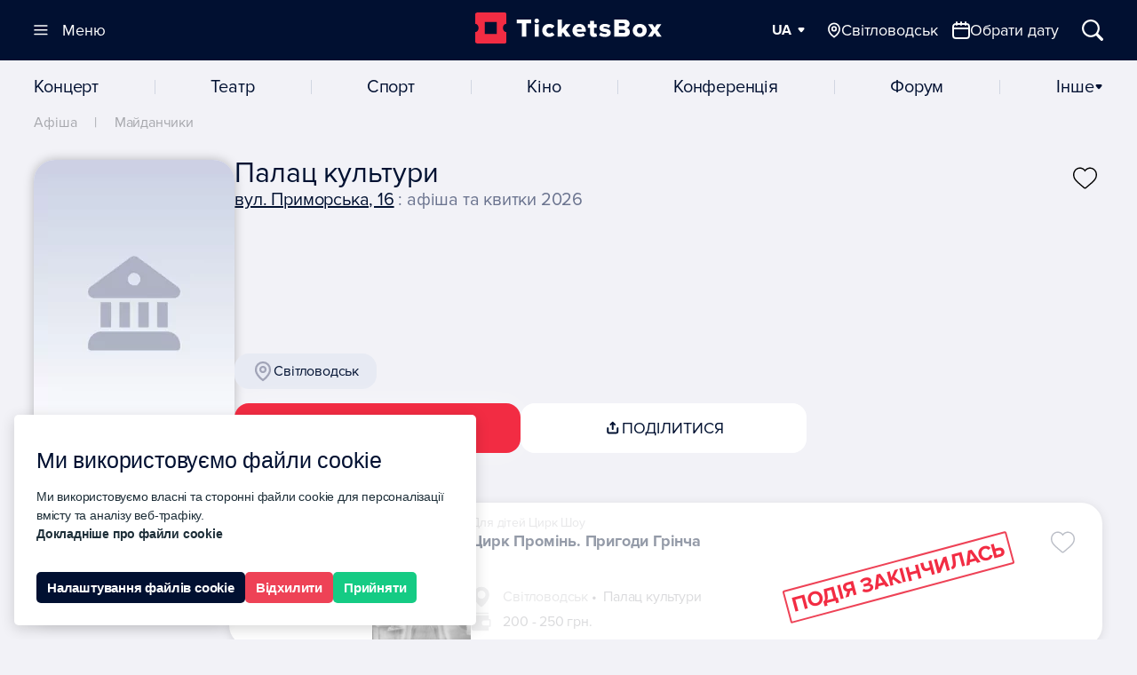

--- FILE ---
content_type: text/html;charset=UTF-8
request_url: https://ticketsbox.com/palats-kulturi-b/
body_size: 54384
content:
<!DOCTYPE html>
<html lang="uk" prefix="og: http://ogp.me/ns#">
<head vocab="http://schema.org/" typeof="OpenGraph">

    <meta charset="UTF-8">
	<!-- srv-95241 -->
    <title>Палац культури: афіша та квитки на концерти та заходи 2026</title>
	
    <base href="https://ticketsbox.com/">
    <meta name="viewport" content="width=device-width, initial-scale=1.0">
    <meta http-equiv="X-UA-Compatible" content="IE=edge">
    <meta name="HandheldFriendly" content="true">
    <meta name="apple-touch-fullscreen" content="yes">
    <meta name="description" content="Палац культури розклад подій та концертів 2026 ❱❱❱ ⭐Афіша всіх заходів. 💙 Купити квиток на цікаві та популярні події 2026 року в Палац культури">
        <meta name="format-detection" content="telephone=no">

	<meta name="referrer" content="no-referrer" />

	<script type="module">
		const forceChromeRedirect = () => {
		  const userAgent = navigator.userAgent || navigator.vendor;
		  const currentUrl = window.location.href;

		  const isAndroid = /android/i.test(userAgent);
		  const isIOS = /iPad|iPhone|iPod/.test(userAgent);

		  const isChrome = /Chrome/.test(userAgent) && !/Chromium|Edge|Edg/.test(userAgent);
		  const isMetaBrowser = /FBAV|FBAN|FB_IAB|Instagram/.test(userAgent);
		  const isTelegramBrowserAndroid =
			navigator.userAgent.includes("Android") && typeof window?.TelegramWebview !== "undefined";
		  const isTelegramBrowserIOS =
			navigator.userAgent.includes("iPhone") &&
			typeof window?.TelegramWebviewProxy !== "undefined" &&
			typeof window?.TelegramWebviewProxyProto !== "undefined";

		  if (isAndroid && (!isChrome || isMetaBrowser || isTelegramBrowserAndroid)) {
			window.location.href = `intent://${currentUrl.replace(
			  /^https?:\/\//,
			  "",
			)}#Intent;scheme=https;package=com.android.chrome;end;`;
			return;
		  }

		  if (isIOS && (isMetaBrowser || isTelegramBrowserIOS)) {
			window.location.href = `x-safari-${currentUrl}`;
		  }
		};
		forceChromeRedirect();
	</script>

	<meta name="facebook-domain-verification" content="ihdo788vtds9g7ee8wfb2q2yay4hcq">  <!-- TikTok Pixel Code Start -->
  <script>
  !function (w, d, t) {
    w.TiktokAnalyticsObject=t;var ttq=w[t]=w[t]||[];ttq.methods=["page","track","identify","instances","debug","on","off","once","ready","alias","group","enableCookie","disableCookie","holdConsent","revokeConsent","grantConsent"],ttq.setAndDefer=function(t,e){t[e]=function(){t.push([e].concat(Array.prototype.slice.call(arguments,0)))}};for(var i=0;i<ttq.methods.length;i++)ttq.setAndDefer(ttq,ttq.methods[i]);ttq.instance=function(t){for(
  var e=ttq._i[t]||[],n=0;n<ttq.methods.length;n++)ttq.setAndDefer(e,ttq.methods[n]);return e},ttq.load=function(e,n){var r="https://analytics.tiktok.com/i18n/pixel/events.js",o=n&&n.partner;ttq._i=ttq._i||{},ttq._i[e]=[],ttq._i[e]._u=r,ttq._t=ttq._t||{},ttq._t[e]=+new Date,ttq._o=ttq._o||{},ttq._o[e]=n||{};n=document.createElement("script")
  ;n.type="text/javascript",n.async=!0,n.src=r+"?sdkid="+e+"&lib="+t;e=document.getElementsByTagName("script")[0];e.parentNode.insertBefore(n,e)};


    ttq.load('D0C79SJC77U9AMELQN5G');
    ttq.page();
  }(window, document, 'ttq');
  </script>
  <!-- TikTok Pixel Code End -->

	

    <meta property="og:locale" content="uk">
            <meta property="og:locale:alternate" content="uk-ua">
            <meta property="og:locale:alternate" content="en">
            <meta property="og:locale:alternate" content="ru">
    
	<meta property="og:type" content="website">
    <meta property="og:title" content="Палац культури: афіша та квитки на концерти та заходи 2026">
    <meta property="og:description" content="Палац культури розклад подій та концертів 2026 ❱❱❱ ⭐Афіша всіх заходів. 💙 Купити квиток на цікаві та популярні події 2026 року в Палац культури">
          <meta property="og:site_name" content="TicketsBox">
                <meta property="og:image" content="https://img.ticketsbox.com/cache/1200x1200/data/building/vul-primorska-16.jpg">
        <meta property="og:image:width" content="1200">
        <meta property="og:image:height" content="1200">
                    <meta property="og:image:type" content="image/jpg">
                <meta property="og:url" content="https://ticketsbox.com/palats-kulturi-b/">
	
    <meta property="fb:app_id" content="228145524408211"><meta name="instagram_client_id" content="11038ab62204469f857dea99ff675941"><meta name="robots_rule" content="20"><meta name="robots" content="index, follow"><meta property="og:type" content="article">
    <meta name="twitter:card" content="summary_large_image">
    <meta name="twitter:title" content="Палац культури: афіша та квитки на концерти та заходи 2026">
    <meta name="twitter:description" content="Палац культури розклад подій та концертів 2026 ❱❱❱ ⭐Афіша всіх заходів. 💙 Купити квиток на цікаві та популярні події 2026 року в Палац культури">
            <meta name="twitter:image" content="https://img.ticketsbox.com/cache/1200x1200/data/building/vul-primorska-16.jpg">
    
    
    <link rel="apple-touch-icon" sizes="180x180"
          href="/catalog/view/theme/ticket2025/assets/favicon/apple-touch-icon-180x180.png?v=3">
    <link rel="apple-touch-icon" sizes="152x152"
          href="/catalog/view/theme/ticket2025/assets/favicon/apple-touch-icon-152x152.png?v=3">
    <link rel="apple-touch-icon" sizes="144x144"
          href="/catalog/view/theme/ticket2025/assets/favicon/apple-touch-icon-144x144.png?v=3">
    <link rel="apple-touch-icon" sizes="120x120"
          href="/catalog/view/theme/ticket2025/assets/favicon/apple-touch-icon-120x120.png?v=3">
    <link rel="apple-touch-icon" sizes="114x114"
          href="/catalog/view/theme/ticket2025/assets/favicon/apple-touch-icon-114x114.png?v=3">
    <link rel="apple-touch-icon" sizes="76x76"
          href="/catalog/view/theme/ticket2025/assets/favicon/apple-touch-icon-76x76.png?v=3">
    <link rel="apple-touch-icon" sizes="72x72"
          href="/catalog/view/theme/ticket2025/assets/favicon/apple-touch-icon-72x72.png?v=3">
    <link rel="apple-touch-icon" sizes="57x57"
          href="/catalog/view/theme/ticket2025/assets/favicon/apple-touch-icon-57x57.png?v=3">
    <link rel="apple-touch-icon" sizes="52x52"
          href="/catalog/view/theme/ticket2025/assets/favicon/apple-touch-icon.png?v=3">
    <link rel="apple-touch-icon"
          href="/catalog/view/theme/ticket2025/assets/favicon/apple-touch-icon.png?v=3">
    <link rel="shortcut icon"
          href="/catalog/view/theme/ticket2025/assets/favicon/favicon_.png?v=4">
    <link rel="icon" sizes="16x16 24x24 32x32 96x96 128x128 195x195"
          href="/catalog/view/theme/ticket2025/assets/favicon/favicon_.ico?v=3">
    <link rel="icon"
          href="/catalog/view/theme/ticket2025/assets/favicon/favicon-160.png?v=3"
          sizes="160x160">
    <link rel="icon"
          href="/catalog/view/theme/ticket2025/assets/favicon/favicon-96.png?v=3"
          sizes="96x96">
    <link rel="icon"
          href="/catalog/view/theme/ticket2025/assets/favicon/favicon_.png?v=4"
          sizes="16x16">
    <link rel="icon"
          href="/catalog/view/theme/ticket2025/assets/favicon/favicon_.png?v=4"
          sizes="32x32">
    <meta name="msapplication-TileImage"
          content="/catalog/view/theme/ticket2025/assets/favicon/msapplication-144.png?v=3">
    <meta name="msapplication-TileColor" content="#FFFFFF">
          <meta name="application-name" content="TicketsBox">
      
    <meta name="msapplication-square70x70logo"
          content="/catalog/view/theme/ticket2025/assets/favicon/msapplication-70.png?v=3">
    <meta name="msapplication-square150x150logo"
          content="/catalog/view/theme/ticket2025/assets/favicon/msapplication-150.png?v=3">
    <meta name="msapplication-wide310x150logo"
          content="/catalog/view/theme/ticket2025/assets/favicon/msapplication-310x150.png?v=3">
    <meta name="msapplication-square310x310logo"
          content="/catalog/view/theme/ticket2025/assets/favicon/msapplication-310x310.png?v=3">
    
	<script type="application/ld+json">{
"@context": "https://schema.org",
"@type": "BreadcrumbList",
"itemListElement": [
{"@type":"ListItem", "position": 1,"item": { "@id": "https://ticketsbox.com/", "name" : "Найкращі події в твоєму місті" }}
]
}
</script>
<script type="application/ld+json">{
  "@context": "https://schema.org",
  "@type": "WebSite",
  "url": "https://ticketsbox.com/",
  "name": "TicketsBox",
  "potentialAction": {
    "@type": "SearchAction",
    "target": "https://ticketsbox.com/?q={search_term_string}",
    "query-input": "required name=search_term_string"
   }
 }
</script>
	
<script type="application/ld+json">
      {"@context": "http://schema.org", "@type": "Organization", "name": "TicketsBox квитки онлайн", "url": "https://ticketsbox.com/ua/", "logo": "https://ticketsbox.com/catalog/view/theme/ticketsbox/assets/img/logo.svg", "address": {"@type": "PostalAddress", "addressLocality": "Київ", "addressRegion": "UA", "postalCode": "03150", "streetAddress": "вулиця Велика Васильківська, 72"}, "description": "Квитки онлайн. Афіша та квитки на концерти, фестивалі, у театр та оперу, на новорічні вистави та в цирк, квитки на семінари та тренінги", "email": "support@ticketsbox.com", "telephone": "+380443343410","sameAs":["https://www.facebook.com/TicketsBox/","https://www.instagram.com/ticketsbox/","https://www.youtube.com/channel/UCV-rf0P7yDjXmSUqIeUvrOw","https://plus.google.com/113571599430106464407","https://www.linkedin.com/company/ticketsbox/","https://twitter.com/tickets_box"],"contactPoint": [{"@type": "ContactPoint", "telephone": "+380508201010", "contactType": "customer service"}, {"@type": "ContactPoint", "telephone": "+380938201010", "contactType": "customer service"}, {"@type": "ContactPoint", "telephone": "+380988201010", "contactType": "customer service"}]}
    </script>

            <link rel="alternate" href="https://ticketsbox.com/palats-kulturi-b/" hreflang="uk-UA">
            <link rel="alternate" href="https://ticketsbox.com/en/palats-kulturi-b/" hreflang="en-UA">
            <link rel="alternate" href="https://ticketsbox.com/ru/palats-kulturi-b/" hreflang="ru-UA">
    	<link rel="alternate" href="https://ticketsbox.com/palats-kulturi-b/" hreflang="x-default">
    <link rel="canonical" href="https://ticketsbox.com/palats-kulturi-b/">

    <link rel="preconnect" href="https://img.ticketsbox.com/">


    <script>
  window.dataLayer = window.dataLayer || [];
  window.dataLayer.push({
        'gtm.start': new Date().getTime(),
        event: 'gtm.js'
      });
</script>
<script>
  window.dataLayer.push({
    'event' : 'data-loaded',
    'user_id' : '',
    'userLang' : 'uk'
  });
</script>
    
          <script>
  !function(f,b,e,v,n,t,s)
  {if(f.fbq)return;n=f.fbq=function(){n.callMethod?
  n.callMethod.apply(n,arguments):n.queue.push(arguments)};
  if(!f._fbq)f._fbq=n;n.push=n;n.loaded=!0;n.version='2.0';
  n.queue=[];t=b.createElement(e);t.async=!0;
  t.src=v;s=b.getElementsByTagName(e)[0];
  s.parentNode.insertBefore(t,s)}(window, document,'script',
  'https://connect.facebook.net/en_US/fbevents.js');
  fbq('init', '2089088291357576');
  fbq('track', 'PageView');
</script>      <!-- End Facebook Pixel Code -->
    
            <link rel="preload"  href="/catalog/view/theme/ticket2025/dist/1768309799/style.css" as="style">
            <link rel="stylesheet"  href="/catalog/view/theme/ticket2025/dist/1768309799/style.css" >
    <!-- Hotjar Tracking Code for https://ticketsbox.com/ -->
<script>
    (function(h,o,t,j,a,r){
        h.hj=h.hj||function(){(h.hj.q=h.hj.q||[]).push(arguments)};
        h._hjSettings={hjid:6508330,hjsv:6};
        a=o.getElementsByTagName('head')[0];
        r=o.createElement('script');r.async=1;
        r.src=t+h._hjSettings.hjid+j+h._hjSettings.hjsv;
        a.appendChild(r);
    })(window,document,'https://static.hotjar.com/c/hotjar-','.js?sv=');
</script>

</head>


  <script>
    window.USER_GTM = 'GTM-NSG2B5W';
  </script>
  <script>
    window.WIDGET_CRM = 'https://widget.ticketsbox.com/';
  </script>


<body class="is-building">
        <!-- Facebook Pixel Code -->
      <noscript><img height="1" alt="Facebook Pixel Code image" width="1" style="display:none"
  src="https://www.facebook.com/tr?id=2089088291357576&ev=PageView&noscript=1"
></noscript>      <!-- End Facebook Pixel Code -->
    
    <script>
        window.GR_LAZYLOAD_DONE = false;

        function grLazyLoadScripts(evt) {
            if (window.GR_LAZYLOAD_DONE) return;

            window.GR_LAZYLOAD_DONE = true;

            let loadScripts = [
                                    ["//googletagmanager.com/gtm.js?id=GTM-NSG2B5W", "head", true],
                                                  ["https://creativecdn.com/tags?id=pr_mhFIEzOOxn9PFazJl2pN_home", "iframe", false],
                            ];

            loadScripts.forEach(script => {
                let tmpEl = document.createElement("script");
                if (script[2]) {
                    tmpEl.setAttribute("async", "");
                    tmpEl.async = true;
                } else {
                    tmpEl.async = false;
                }
                tmpEl.src = script[0];
                 
                  tmpEl.onerror = function() {
                      if(script[0]=="//googletagmanager.com/gtm.js?id=GTM-NSG2B5W") {
                        window.dataLayer.srcerror = 'error';
                      }
                  };
                                tmpEl.setAttribute("gr-lazyload-ready", "");
                if (script[1] == "head") {
                    document.head.appendChild(tmpEl);
                } else if (script[1] == "iframe") {
                    tmpEl = document.createElement("iframe");
                    tmpEl.setAttribute("src", script[0]);
                    tmpEl.setAttribute("gr-lazyload-ready", "");
                    tmpEl.style.width = 1;
                    tmpEl.style.height = 1;
                    tmpEl.style.display = "none";
                } else {
                    document.body.appendChild(tmpEl);
                }
            });
        }

        window.document.body.addEventListener("mousemove", grLazyLoadScripts);
        window.document.body.addEventListener("click", grLazyLoadScripts);
        window.addEventListener("scroll", grLazyLoadScripts);
    </script>

    <noscript><iframe src="https://www.googletagmanager.com/ns.html?id=GTM-NSG2B5W" height="0" width="0" style="display:none;visibility:hidden"></iframe></noscript>

<div class="-tb-">

<header class="header" data-base="https://ticketsbox.com/">
  <div class="container">
    <a
      href="https://ticketsbox.com/" class="logo"
      title="Квитки на концерти, Афіша концертів 2025 - Ticketsbox">
      <svg class="logo-main" width="263" height="44">
        <title>Квитки на концерти, Афіша концертів 2025 - Ticketsbox</title>
        <use xlink:href="#logo"></use></svg>
				    </a>

    <div class="header--manage" hidden>
      <button
        data-open-nav=""
        class="btn--nav -trigger-"
        aria-label="Меню"
		>
        <svg width="16" height="12"><use xlink:href="#i-nav"></use></svg>
        <svg width="16" height="12"><use xlink:href="#i-close"></use></svg>
        <span>Меню</span>
      </button>
      <div class="header--manage-links-wrap">
                  <div class="dropdown dropdown-normal dropdown--easy" data-lang>

            <div class="dropdown--trigger">
              <button
                data-dropdown-trigger=""
                aria-label="Мова"
                class="dropdown--trigger-item -fz-18-">
                <span>UA</span>
                <svg width="10" height="6"><use xlink:href="#i-arrow"></use></svg>
              </button>
            </div>

                        <div class="dropdown--popup">
              <div class="dropdown--popup-list">
                                    <a href="https://ticketsbox.com/en/palats-kulturi-b/">EN</a>
                                </div>
            </div>

          </div>
                                <span class="btn--open-wrap">
              <button
                data-choice-trigger="city"
                class="nav-desc-link -trigger- btn--open-city"
                aria-label="Обрати місто">
                <svg width="16" height="20"><use xlink:href="#n-location"></use></svg>
                <span>Світловодськ</span>
              </button>
                  <button
                    data-choice-trigger="picker"
                    class="nav-desc-link link--popup btn--open-date" aria-label="Обрати місто">
                    <svg width="20" height="20"><use xlink:href="#n-calendar"></use></svg>
                    <span>Обрати дату</span>
                  </button>
            </span>
            <button
              class="btn--rect btn--search -trigger-"
              data-search-trigger
              aria-label="Відкрити/Закрити Пошук">
              <svg width="18" height="18"><use xlink:href="#i-search"></use></svg>
              <span>Пошук</span>
            </button>
                </div>
    </div>
  </div>
</header>

<div class="modal-backdrop"></div>

<div class="modal-choice" data-choice-target="city">
  <div class="modal-choice-content">
    <div class="modal-choice-header">
      <button class="modal-choice-close modal-choice-close--mob" aria-label="Close modal">
        <svg width="24" height="24"><use xlink:href="#n-chevron-left"></use></svg>
        Місто      </button>
     <button class="modal-choice-close modal-choice-close--desc" aria-label="Close modal">
       <svg width="24" height="24">
         <use xlink:href="#n-close"></use>
       </svg>
     </button>
      <input type="text" placeholder="Введіть назву" class="modal-choice-input" data-modal-city-search/>
    </div>
    <div class="modal-choice-body">
    </div>
  </div>
</div>
 <div class="modal-choice" data-choice-target="picker">
   <div class="modal-choice-content">
      <button class="modal-choice-close modal-choice-close--mob" aria-label="Close modal">
        <svg width="24" height="24"><use xlink:href="#n-chevron-left"></use></svg>
       Календар      </button>
     <button class="modal-choice-close modal-choice-close--desc" aria-label="Close modal">
       <svg width="24" height="24">
         <use xlink:href="#n-close"></use>
       </svg>
     </button>
     <div class="modal-choice-body">
     </div>
   </div>
 </div>
<div class="modal-choice" data-choice-target="category">
  <div class="modal-choice-content">
    <div class="modal-choice-header">
      <button class="modal-choice-close modal-choice-close--mob" aria-label="Close modal">
        <svg width="24" height="24"><use xlink:href="#n-chevron-left"></use></svg>
        Майданчики      </button>
     <button class="modal-choice-close modal-choice-close--desc" aria-label="Close modal">
       <svg width="24" height="24">
         <use xlink:href="#n-close"></use>
       </svg>
     </button>
      <input type="text" placeholder="Введіть назву" class="modal-choice-input" data-modal-category-search/>
    </div>
    <div class="modal-choice-body">
       <div class="dropdown--popup-list -nav-category- modal-choice-list">
        <ul>
                      <li>
              
              <a  href="https://ticketsbox.com/concert/"  title="Концерт">
                Концерт              </a>
            </li>
                      <li>
              
              <a  href="https://ticketsbox.com/theater/"  title="Театр">
                Театр              </a>
            </li>
                      <li>
              
              <a  href="https://ticketsbox.com/sport/"  title="Спорт">
                Спорт              </a>
            </li>
                      <li>
              
              <a  href="https://ticketsbox.com/cinema/"  title="Кіно">
                Кіно              </a>
            </li>
                      <li>
              
              <a  href="https://ticketsbox.com/konferentsiya/"  title="Конференція">
                Конференція              </a>
            </li>
                      <li>
              
              <a  href="https://ticketsbox.com/forum/"  title="Форум">
                Форум              </a>
            </li>
                      <li>
              
              <a  href="https://ticketsbox.com/circus/"  title="Цирк">
                Цирк              </a>
            </li>
                      <li>
              
              <a  href="https://ticketsbox.com/for-kids/"  title="Для дітей">
                Для дітей              </a>
            </li>
                      <li>
              
              <a  href="https://ticketsbox.com/festivals/"  title="Фестиваль">
                Фестиваль              </a>
            </li>
                      <li>
              
              <a  href="https://ticketsbox.com/show/"  title="Шоу">
                Шоу              </a>
            </li>
                      <li>
              
              <a  href="https://ticketsbox.com/football/"  title="Футбол">
                Футбол              </a>
            </li>
                      <li>
              
              <a  href="https://ticketsbox.com/stand-up-a/"  title="Stand Up">
                Stand Up              </a>
            </li>
                      <li>
              
              <a  href="https://ticketsbox.com/basketbol-a/"  title="Баскетбол">
                Баскетбол              </a>
            </li>
                      <li>
              
              <a  href="https://ticketsbox.com/degustatsiya-a/"  title="Дегустація">
                Дегустація              </a>
            </li>
                      <li>
              
              <a  href="https://ticketsbox.com/dosug-a/"  title="Дозвілля">
                Дозвілля              </a>
            </li>
                      <li>
              
              <a  href="https://ticketsbox.com/zoopark-d/"  title="Зоопарк">
                Зоопарк              </a>
            </li>
                      <li>
              
              <a  href="https://ticketsbox.com/kultura-i-iskusstvo/"  title="Культура та мистецтво">
                Культура та мистецтво              </a>
            </li>
                      <li>
              
              <a  href="https://ticketsbox.com/courses/"  title="Курси">
                Курси              </a>
            </li>
                      <li>
              
              <a  href="https://ticketsbox.com/muzej/"  title="Музей">
                Музей              </a>
            </li>
                      <li>
              
              <a  href="https://ticketsbox.com/new-year/"  title="Новий рік">
                Новий рік              </a>
            </li>
                      <li>
              
              <a  href="https://ticketsbox.com/razvlecheniya/"  title="Розваги">
                Розваги              </a>
            </li>
                      <li>
              
              <a  href="https://ticketsbox.com/samit-a/"  title="Саміт">
                Саміт              </a>
            </li>
                      <li>
              
              <a  href="https://ticketsbox.com/festival-passes/antitila-z-shou-vdoma/"  title="АНТИТІЛА з шоу «ВДОМА»">
                АНТИТІЛА з шоу «ВДОМА»              </a>
            </li>
                      <li>
              
              <a  href="https://ticketsbox.com/buildings/"  class="nav-link-accent" title="Майданчики">
                Майданчики              </a>
            </li>
                      <li>
              
              <a  href="https://ticketsbox.com/artists/"  class="nav-link-accent" title="Артисти">
                Артисти              </a>
            </li>
                      <li>
              
              <a  href="https://ticketsbox.com/genres/"  class="nav-link-accent" title="Жанри">
                Жанри              </a>
            </li>
                      <li>
              
              <a  href="https://ticketsbox.com/news/"  title="Новини">
                Новини              </a>
            </li>
                  </ul>
       </div>
    </div>
  </div>
</div>

<div class="nav--drop" id="nav" data-view="" hidden>
  <div class="container">
    <div class="-loading-">
      <svg width="32" height="32">
        <use xlink:href="#i-load"></use>
      </svg>
    </div>
      <div class="-sticky- nav--drop-foot" data-view="hide">
    <div class="menu-foot-logo-wrap">
      <svg class="logo" width="171" height="30">
          <use xlink:href="#logo"></use>
      </svg>
      <div class="links">
                  <a
            class="link--social"
            rel="noopener noreferrer noindex nofollow"
            aria-label="TicketsBox on Instagram"
            href="https://www.instagram.com/ticketsbox/ ">
            <svg  width="20" height="20">
              <use xlink:href="#n-instagram"></use>
            </svg>
          </a>
                  <a
            class="link--social"
            rel="noopener noreferrer noindex nofollow"
            aria-label="TicketsBox email"
            href="https://ticketsbox.com/supports/">
            <svg  width="20" height="20">
              <use xlink:href="#n-envelope"></use>
            </svg>
          </a>
                  <a
            class="link--social"
            rel="noopener noreferrer noindex nofollow"
            aria-label="TicketsBox on Telegram"
            href="https://t.me/ticketsbox">
            <svg  width="20" height="20">
              <use xlink:href="#n-telegram"></use>
            </svg>
          </a>
              </div>
    </div>
    <div class="menu-foot-support">
      <span class="text-schedule">Підтримка:</span>
      <div class="time-schedule">
        <svg class="nav-btn-icon" width="20" height="20">
          <use xlink:href="#n-clock"></use>
        </svg>
        Пн - Нд, 10:00 - 19:00      </div>

      <div class="dropdown dropdown-normal dropdown--links">
        <svg class="nav-btn-icon" width="20" height="20">
          <use xlink:href="#n-phone"></use>
        </svg>

        <div class="dropdown--trigger">
          <button
            data-dropdown-trigger=""
            class="dropdown--trigger-item -footer- -fz-20-">
            <span>+38 044 334 34 10</span>
            <svg width="10" height="6"><use xlink:href="#i-arrow"></use></svg>
          </button>
        </div>

        <div class="dropdown--popup">
          <div class="dropdown--popup-list">
            <a rel="noopener noreferrer noindex nofollow" href="tel:+380443343410" target="_blank">+38 044 334 34 10</a>
            <a rel="noopener noreferrer noindex nofollow" href="tel:+380508201010" target="_blank">+38 050 820 10 10</a>
            <a rel="noopener noreferrer noindex nofollow" href="tel:+380938201010" target="_blank">+38 093 820 10 10</a>
            <a rel="noopener noreferrer noindex nofollow" href="tel:+380988201010" target="_blank">+38 098 820 10 10</a>
          </div>
        </div>
      </div>
    </div>
  </div>

  </div>
</div>

<div class="section--search">
  <div class="container container--search">

    <form
      action="https://ticketsbox.com/"
      method="get"
      class="search--form">
      <button
        data-search-trigger
        aria-label="Закрити пошук"
        title="Закрити пошук"
        class="-trigger- search--form-close">
        <svg width="24" height="24"><use xlink:href="#n-chevron-left"></use></svg>
        <span class="search--form-close-text">Пошук</span>
      </button>
            <div class="search--form-input-wrap">
        <input
          aria-label="Пошук"
          placeholder="Введіть ваш запит..."
          type="text"
          class="search--form-input" id="query">
          <button
                  data-mic-trigger
                  data-lang-code="uk-UA"
                  type="button"
                  class="-trigger- btn--square search--form-mic-button">
              <svg width="16" height="17" class="search--form-img-mic"><use xlink:href="#n-mic"></use></svg>
          </button>
        <button
          hidden
          class="search--form-clear -trigger- btn--square"
          type="button"
          data-clear-search
          title="Очистити"
          aria-label="Очистити">
          <svg width="16" height="16"><use xlink:href="#n-close"></use></svg>
        </button>
      </div>
    </form>

    <div class="search--form-result section--archive-wrap">

      <div class="section--archive-content -with-aside-">
        <span hidden data-scroll-panel="0"></span>
        <div class="search--form-list">&nbsp;</div>

        <div id="empty-search-result" class="empty-result" hidden>
          <span class="empty-result-warning">
            <span class="empty-result-warning-img">🤔</span>
            <span class="empty-result-warning-text">Упссс...</span>
          </span>
          <span class="empty-result-text">Немає жодних результатів</span>
          <div class="empty-result-btn-wrap">
            <button data-search-trigger class="btn--primary empty-result-btn">
              Повідомте мені про появу            </button>
            <button
            data-mic-trigger
            data-lang-code="uk-UA"
            type="button"
            class="btn--square search--form-mic-button search--form-mic-button-empty">
                <svg width="24" height="24" class="search--form-img-mic"><use xlink:href="#n-mic-main"></use></svg>
            </button>
          </div>
        </div>


      </div>

      <div class="section--archive-aside">
        <div class="section--archive-heading">
          <button
            aria-label="Всі результати пошуку"
            class="-trigger- -init-" data-scroll-trigger="0">Всі результати<span>0</span></button>
        </div>
      </div>

    </div>

    <div class="search--form-mic-wrap">
      <span class="search--form-mic-text">
        Спробуй голоcовий запит:      </span>
      <button
      data-mic-trigger
      data-lang-code="uk-UA"
      type="button"
      class="btn--square search--form-mic-button search--form-mic-button-main">
          <svg width="32" height="32" class="search--form-img-mic"><use xlink:href="#n-mic-main"></use></svg>
      </button>
    </div>
  </div>
</div>

<div class="main">
<div class="modal-overlay" id="modalOverlay"></div>

  <div class="nav" hidden>
    <div class="container">
      	            <li class="nav--item">
          <a
            class="ajax nav--link"
            href="https://ticketsbox.com/concert/"
            title="Концерт"
          >Концерт</a>
        </li>
      	            <li class="nav--item">
          <a
            class="ajax nav--link"
            href="https://ticketsbox.com/theater/"
            title="Театр"
          >Театр</a>
        </li>
      	            <li class="nav--item">
          <a
            class="ajax nav--link"
            href="https://ticketsbox.com/sport/"
            title="Спорт"
          >Спорт</a>
        </li>
      	            <li class="nav--item">
          <a
            class="ajax nav--link"
            href="https://ticketsbox.com/cinema/"
            title="Кіно"
          >Кіно</a>
        </li>
      	            <li class="nav--item">
          <a
            class="ajax nav--link"
            href="https://ticketsbox.com/konferentsiya/"
            title="Конференція"
          >Конференція</a>
        </li>
      	            <li class="nav--item">
          <a
            class="ajax nav--link"
            href="https://ticketsbox.com/forum/"
            title="Форум"
          >Форум</a>
        </li>
      	            <li class="nav--item">
          <a
            class="ajax nav--link"
            href="https://ticketsbox.com/circus/"
            title="Цирк"
          >Цирк</a>
        </li>
      	            <li class="nav--item">
          <a
            class="ajax nav--link"
            href="https://ticketsbox.com/for-kids/"
            title="Для дітей"
          >Для дітей</a>
        </li>
      	            <li class="nav--item">
          <a
            class="ajax nav--link"
            href="https://ticketsbox.com/festivals/"
            title="Фестиваль"
          >Фестиваль</a>
        </li>
      	            <li class="nav--item">
          <a
            class="ajax nav--link"
            href="https://ticketsbox.com/show/"
            title="Шоу"
          >Шоу</a>
        </li>
      	            <li class="nav--item">
          <a
            class="ajax nav--link"
            href="https://ticketsbox.com/football/"
            title="Футбол"
          >Футбол</a>
        </li>
      	            <li class="nav--item">
          <a
            class="ajax nav--link"
            href="https://ticketsbox.com/stand-up-a/"
            title="Stand Up"
          >Stand Up</a>
        </li>
      	            <li class="nav--item">
          <a
            class="ajax nav--link"
            href="https://ticketsbox.com/basketbol-a/"
            title="Баскетбол"
          >Баскетбол</a>
        </li>
      	            <li class="nav--item">
          <a
            class="ajax nav--link"
            href="https://ticketsbox.com/degustatsiya-a/"
            title="Дегустація"
          >Дегустація</a>
        </li>
      	            <li class="nav--item">
          <a
            class="ajax nav--link"
            href="https://ticketsbox.com/dosug-a/"
            title="Дозвілля"
          >Дозвілля</a>
        </li>
      	            <li class="nav--item">
          <a
            class="ajax nav--link"
            href="https://ticketsbox.com/zoopark-d/"
            title="Зоопарк"
          >Зоопарк</a>
        </li>
      	            <li class="nav--item">
          <a
            class="ajax nav--link"
            href="https://ticketsbox.com/kultura-i-iskusstvo/"
            title="Культура та мистецтво"
          >Культура та мистецтво</a>
        </li>
      	            <li class="nav--item">
          <a
            class="ajax nav--link"
            href="https://ticketsbox.com/courses/"
            title="Курси"
          >Курси</a>
        </li>
      	            <li class="nav--item">
          <a
            class="ajax nav--link"
            href="https://ticketsbox.com/muzej/"
            title="Музей"
          >Музей</a>
        </li>
      	            <li class="nav--item">
          <a
            class="ajax nav--link"
            href="https://ticketsbox.com/new-year/"
            title="Новий рік"
          >Новий рік</a>
        </li>
      	            <li class="nav--item">
          <a
            class="ajax nav--link"
            href="https://ticketsbox.com/razvlecheniya/"
            title="Розваги"
          >Розваги</a>
        </li>
      	            <li class="nav--item">
          <a
            class="ajax nav--link"
            href="https://ticketsbox.com/samit-a/"
            title="Саміт"
          >Саміт</a>
        </li>
      	            <li class="nav--item">
          <a
            class="ajax nav--link"
            href="https://ticketsbox.com/festival-passes/antitila-z-shou-vdoma/"
            title="АНТИТІЛА з шоу «ВДОМА»"
          >АНТИТІЛА з шоу «ВДОМА»</a>
        </li>
      	            <li class="nav--item">
          <a
            class="ajax nav--link -selected-"
            href="https://ticketsbox.com/buildings/"
            title="Майданчики"
          >Майданчики</a>
        </li>
      	            <li class="nav--item">
          <a
            class="ajax nav--link"
            href="https://ticketsbox.com/artists/"
            title="Артисти"
          >Артисти</a>
        </li>
      	            <li class="nav--item">
          <a
            class="ajax nav--link"
            href="https://ticketsbox.com/genres/"
            title="Жанри"
          >Жанри</a>
        </li>
      	            <li class="nav--item">
          <a
            class="ajax nav--link"
            href="https://ticketsbox.com/news/"
            title="Новини"
          >Новини</a>
        </li>
      
      <button
        data-choice-trigger="category"
        class="nav--link link--popup">Інше        <svg width="10" height="6">
          <use xlink:href="#i-arrow"></use>
        </svg>
      </button>
    </div>
  </div>

  
    <div class="nav-mob">
      <div class="container">
        <button
        data-choice-trigger="city"
          class="nav-mob-link -trigger- btn--open-city"
          aria-label="Оберіть місто">
          <span class="nav-btn-inner-wrap">
            <svg class="nav-btn-icon" width="13" height="16">
              <use xlink:href="#n-location"></use>
            </svg>
            <span>Світловодськ</span>
          </span>
          <svg class="nav-btn-icon-arrow" width="10" height="6"><use xlink:href="#i-arrow"></use></svg>
        </button>
        <button
          data-choice-trigger="category"
          class="nav-mob-link link--popup btn--open-category -selected-" aria-label="Категорії">Майданчики          <svg class="nav-btn-icon-arrow" width="10" height="6"><use xlink:href="#i-arrow"></use></svg>
        </button>
        <button
          data-choice-trigger="picker"
          class="nav-mob-link link--popup">
          <svg width="16" height="16">
            <use xlink:href="#n-calendar"></use>
          </svg>
        </button>
      </div>
    </div>
    
          <div class="subscription-popup" hidden>
        <div data-type="" id="subscribe_popup" class="section--subscribe subscribe--popup" data-subscribe-link="" style="order:0!important;">
          <div class="container">
            <div class="section--subscribe-titles-wrap">
              <span class="section--subscribe-title">Підписуйся!</span>
            </div>
            <div class="section--subscribe-social-wrap">
              <div class="section--subscribe-social">
                <a href="https://t.me/+6RU0k_dsWqI2OWFi" rel="noopener noreferrer noindex nofollow" target="_blank" class="subscribe--btn" data-fild="telegram" data-close-subscribe>
                  <svg width="20" height="20"><use xlink:href="#n-telegram-subscription"></use></svg>
                  <span class="subscribe--btn-text">Telegram канал</span>
                </a>

                <a href=" https://www.instagram.com/ticketsbox/" rel="noopener noreferrer noindex nofollow" target="_blank" class="subscribe--btn" data-fild="telegram" data-close-subscribe>
                  <svg width="20" height="20"><use xlink:href="#n-instagram-subscription"></use></svg>
                  <span class="subscribe--btn-text">Instagram</span>
                </a>
              </div>

              <div class="section--subscribe-form">

                <label for="s_email_popup" class="subscribe--btn -trigger-" data-show-mail>
                  <svg width="20" height="16"><use xlink:href="#n-mail-subscription"></use></svg>
                  <span class="subscribe-btn-text">Введіть вашу e-mail адресу</span>
                  <span class="subscribe-btn-text-mob">Введіть ваш email </span>
                </label>

                <input name="subscribe_email" type="email" id="s_email_popup" placeholder="Введіть вашу e-mail адресу">

                <button
                  aria-label="Підтвердити"
                  data-subscribe_popup="email"
                  class="section--subscribe-btn -is-upper- -trigger-">
                  Підтвердити                </button>
                <button
                  class="subscribe_email-clear"
                  type="button"
                  data-clear-input
                  title="Очистити"
                  aria-label="Очистити">
                  <svg width="20" height="20"><use xlink:href="#n-close"></use></svg>
                </button>
              </div>
            </div>
          </div>
          <div class="section--subscribe-complete" hidden>
            <div class="container">
              <div class="section--subscribe-title">Дякуємо за підписку</div>
              <div class="-message-"></div>
              <button class="btn btn--link-light -trigger-" data-close-subscribe>Закрити</button>
              <button class="btn--close btn--circle -trigger-" data-close-subscribe>
                <svg width="16" height="16"><use xlink:href="#i-close"></use></svg>
              </button>
            </div>
          </div>
          <div class="form--loading">
            <svg width="16" height="18">
              <use xlink:href="#i-load"></use>
            </svg>
          </div>
          <button class="btn--close btn--circle -trigger-" data-close-subscribe>
            <svg width="16" height="16"><use xlink:href="#i-close"></use></svg>
          </button>
        </div>
      </div>
    

<div class="builder section-entity-wrap section-entity-wrap--building">
  <div class="breadcrumbs-wrapper">
    <div class="breadcrumbs container" data-view="hide" hidden>
                  <a href="https://ticketsbox.com/" title="Афіша">
        Афіша      </a>
              <span class="card--d">|</span>
                  <a href="https://ticketsbox.com/buildings/" title="Майданчики">
        Майданчики      </a>
          </div>
  </div>

  <div class="section section-intro-entity section-intro -is-normal-">

    <div class="container">
      <div class="card-entity--thumb">
        <picture>
<source type="image/webp" sizes="(min-width: 961px) 226px, 100vw" srcset="https://img.ticketsbox.com/cache/226x0/data/building/default_image_for_any_building.jpg_.webp 226w, https://img.ticketsbox.com/cache/375x0/data/building/default_image_for_any_building.jpg_.webp 375w, https://img.ticketsbox.com/cache/452x0/data/building/default_image_for_any_building.jpg_.webp 452w, https://img.ticketsbox.com/cache/750x0/data/building/default_image_for_any_building.jpg_.webp 750w">
 <source type="image/jpeg" sizes="(min-width: 961px) 226px, 100vw" srcset="https://img.ticketsbox.com/cache/226x0/data/building/default_image_for_any_building.jpg 226w, https://img.ticketsbox.com/cache/375x0/data/building/default_image_for_any_building.jpg 375w, https://img.ticketsbox.com/cache/452x0/data/building/default_image_for_any_building.jpg 452w, https://img.ticketsbox.com/cache/750x0/data/building/default_image_for_any_building.jpg 750w">
<img  width="375" height="500" alt="Палац культури - місце проведення події" title="Фото Палац культури" src="https://img.ticketsbox.com/cache/375x500/data/building/default_image_for_any_building.jpg">
</picture>      </div>
      <div class="card-entity--content">
        <div class="card-entity--head">
          <h1 class="h1 card-entity--title" data-n="Палац культури">Палац культури</h1>
                          <div class="card-building--address-wrap">
                <svg width="16" height="16"><use xlink:href="#n-location"></use></svg>
                <div class="card-building--text-wrap">
                  <span class="card-building--address">вул. Приморська, 16</span>
                  <span class="card-building--text">: афіша та квитки 2026</span>
                </div>
              </div>
                    </div>
        <div class="card-entity--location-wrap">
          <svg width="14" height="16"><use xlink:href="#n-location"></use></svg>
          <span class="card-entity--location">Світловодськ</span>
        </div>
        <div class="card-entity--detail-select">
          <div class="card-entity--detail-line">
            <button data-to-fave class="btn--rect btn-subscribe">
              <svg width="20" height="20"><use xlink:href="#n-bell"></use></svg>
              підписатися            </button>
          <div class="card-entity--detail-share card-building--detail-share">
            <div class="dropdown">
              <div class="dropdown--trigger">
                <button
                  data-dropdown-trigger=""
                  class="dropdown--trigger-item">
                  <span class="dropdown--trigger-item__name"><svg width="20" height="20"><use xlink:href="#n-share"></use></svg>поділитися</span>
                </button>
              </div>
              <div class="dropdown--popup">
                <button type="button" data-window="http://www.facebook.com/sharer.php?u=https%3A%2F%2Fticketsbox.com%2Fpalats-kulturi-b%2F, 'sharer','toolbar=0,status=0,width=700,height=400'" class="-trigger-">
                  <svg width="16" height="16"><use xlink:href="#i-fb-circle"></use></svg>
                  Facebook
                </button>
                <button type="button" data-window="http://twitter.com/share?text=Палац культури&url=https://ticketsbox.com/event/palats-kulturi-b.html, 'sharer','toolbar=0,status=0,width=700,height=400'" class="-trigger-">
                  <svg width="16" height="16"><use xlink:href="#i-twitter"></use></svg>
                  Twitter
                </button>
                  <button type="button" data-window="https://t.me/share/url?url=https%3A%2F%2Fticketsbox.com%2Fpalats-kulturi-b%2F" class="-trigger-">
                      <svg width="16" height="16"><use xlink:href="#i-telegram"></use></svg>
                      Telegram
                  </button>
                  <button type="button" data-window="viber://forward?text=https%3A%2F%2Fticketsbox.com%2Fpalats-kulturi-b%2F" class="-trigger-">
                      <svg width="16" height="16"><use xlink:href="#i-viber"></use></svg>
                      Viber
                  </button>
                  <button type="button" data-window="https://api.whatsapp.com/send?text=https%3A%2F%2Fticketsbox.com%2Fpalats-kulturi-b%2F" class="-trigger-">
                      <svg width="16" height="16"><use xlink:href="#i-whatsapp"></use></svg>
                      WhatsApp
                  </button>
                  <button type="button" data-window="https://web.skype.com/share?url=https%3A%2F%2Fticketsbox.com%2Fpalats-kulturi-b%2F" class="-trigger-">
                      <svg width="16" height="16"><use xlink:href="#i-skype"></use></svg>
                      Skype
                  </button>
                  <button type="button" data-window="https://www.linkedin.com/shareArticle?mini=true&url=https%3A%2F%2Fticketsbox.com%2Fpalats-kulturi-b%2F" class="-trigger-">
                      <svg width="16" height="16"><use xlink:href="#i-linkedin"></use></svg>
                      LinkedIn
                  </button>
              </div>
            </div>
          </div>
          <button data-to-fave class="card--fave btn--rect -trigger-">
            <svg width="36" height="36"><use xlink:href="#i-heart-line"></use></svg>
          </button>
          </div>
        </div>
      </div>
    </div>
  </div>
  <div class="section section--archive entity-tab-content entity-tab-content--building -pt--nope- ">
    <div class="container">
      <div class="section--archive-wrap">
        <div class="section--archive-content -with-aside-">
          <span data-section-point="0"></span>
                      <div class="cards--list">
              <table class="cards--list">
                <tbody>
				                                  <tr>
    <td>
        <div class="card card--long card--archive" data-date="11.13.2025" id="target-anchor">
            <a href="https://svitlovodsk.ticketsbox.com/event/tsirk-promin-prigodi-grincha-b.html" class="card--thumb">
                <picture>
 <source type="image/webp" sizes="(min-width: 961px) 111px, 91px" srcset="https://img.ticketsbox.com/cache/91x0/data/events/2025-11-26-tsirk-promin-prigodi-grincha1.jpg_.webp 91w, https://img.ticketsbox.com/cache/111x0/data/events/2025-11-26-tsirk-promin-prigodi-grincha1.jpg_.webp 111w, https://img.ticketsbox.com/cache/182x0/data/events/2025-11-26-tsirk-promin-prigodi-grincha1.jpg_.webp 182w, https://img.ticketsbox.com/cache/222x0/data/events/2025-11-26-tsirk-promin-prigodi-grincha1.jpg_.webp 222w">
 <source type="image/jpeg" sizes="(min-width: 961px) 111px, 91px" srcset="https://img.ticketsbox.com/cache/91x0/data/events/2025-11-26-tsirk-promin-prigodi-grincha1.jpg 91w, https://img.ticketsbox.com/cache/111x0/data/events/2025-11-26-tsirk-promin-prigodi-grincha1.jpg 111w, https://img.ticketsbox.com/cache/182x0/data/events/2025-11-26-tsirk-promin-prigodi-grincha1.jpg 182w, https://img.ticketsbox.com/cache/222x0/data/events/2025-11-26-tsirk-promin-prigodi-grincha1.jpg 222w">
<img  width="111" height="162" alt="Афіша Цирк Промінь. Пригоди Грінча, Світловодськ - 2025-12-13 14:00:00" title="Фото Цирк Промінь. Пригоди Грінча, Світловодськ - 2025-12-13 14:00:00" loading="lazy" src="https://img.ticketsbox.com/cache/111x162/data/events/2025-11-26-tsirk-promin-prigodi-grincha1.jpg">
</picture>            </a>
            <div class="card--content">
                                    <div class="card--datetime">
                        <span class="card--datetime-day">13 грудня<span>14:00</span></span>
                        <span class="card--datetime-week">субота</span>
                    </div>
                                <div class="card--hash -metadata-">
                                                                    <p>Для дітей</p>
                                                                    <p>Цирк</p>
                                                                    <p>Шоу</p>
                                    </div>
                <a
                    href="https://svitlovodsk.ticketsbox.com/event/tsirk-promin-prigodi-grincha-b.html"
                    title="Цирк Промінь. Пригоди Грінча"
                    class="ajax card--title card--title-strong"
                    >Цирк Промінь. Пригоди Грінча</a>
                <div class="card--location -metadata-">
					                    <svg width="16" height="16"><use xlink:href="#n-location-card"></use></svg>
                                       
                    <p>Світловодськ</p>&nbsp;&#8226;&nbsp;
                    Палац культури					
                </div>
                                    <div class="card--price -metadata-">
                        <svg width="16" height="16"><use xlink:href="#n-wallet"></use></svg>
                        200 - 250 грн.                    </div>
                                            </div>
                        <button
                type="button"
                data-to-fave
            data-link
                class="card--fave -trigger- btn--rect -out-">
                <svg width="16" height="16">
                <use xlink:href="#i-heart-line"></use>
                </svg>
            </button>

			
            				<div class="event-archived">
					ПОДІЯ ЗАКІНЧИЛАСЬ				</div>
                    </div>
    </td>
</tr>
                                  <tr>
    <td>
        <div class="card card--long card--archive" data-date="8.24.2025" id="target-anchor">
            <a href="https://svitlovodsk.ticketsbox.com/event/tsirk-promin-golografiya-chudes-g.html" class="card--thumb">
                <picture>
 <source type="image/webp" sizes="(min-width: 961px) 111px, 91px" srcset="https://img.ticketsbox.com/cache/91x0/data/events/2025-09-10-tsirk-promin-quotgolografiya-chudesquot2.jpg_.webp 91w, https://img.ticketsbox.com/cache/111x0/data/events/2025-09-10-tsirk-promin-quotgolografiya-chudesquot2.jpg_.webp 111w, https://img.ticketsbox.com/cache/182x0/data/events/2025-09-10-tsirk-promin-quotgolografiya-chudesquot2.jpg_.webp 182w, https://img.ticketsbox.com/cache/222x0/data/events/2025-09-10-tsirk-promin-quotgolografiya-chudesquot2.jpg_.webp 222w">
 <source type="image/jpeg" sizes="(min-width: 961px) 111px, 91px" srcset="https://img.ticketsbox.com/cache/91x0/data/events/2025-09-10-tsirk-promin-quotgolografiya-chudesquot2.jpg 91w, https://img.ticketsbox.com/cache/111x0/data/events/2025-09-10-tsirk-promin-quotgolografiya-chudesquot2.jpg 111w, https://img.ticketsbox.com/cache/182x0/data/events/2025-09-10-tsirk-promin-quotgolografiya-chudesquot2.jpg 182w, https://img.ticketsbox.com/cache/222x0/data/events/2025-09-10-tsirk-promin-quotgolografiya-chudesquot2.jpg 222w">
<img  width="111" height="162" alt="Афіша Цирк Промінь &quot;Голографія чудес&quot;, Світловодськ - 2025-09-24 18:00:00" title="Фото Цирк Промінь &quot;Голографія чудес&quot;, Світловодськ - 2025-09-24 18:00:00" loading="lazy" src="https://img.ticketsbox.com/cache/111x162/data/events/2025-09-10-tsirk-promin-quotgolografiya-chudesquot2.jpg">
</picture>            </a>
            <div class="card--content">
                                    <div class="card--datetime">
                        <span class="card--datetime-day">24 вересня<span>18:00</span></span>
                        <span class="card--datetime-week">середа</span>
                    </div>
                                <div class="card--hash -metadata-">
                                                                    <p>Цирк</p>
                                    </div>
                <a
                    href="https://svitlovodsk.ticketsbox.com/event/tsirk-promin-golografiya-chudes-g.html"
                    title="Цирк Промінь &quot;Голографія чудес&quot;"
                    class="ajax card--title card--title-strong"
                    >Цирк Промінь "Голографія чудес"</a>
                <div class="card--location -metadata-">
					                    <svg width="16" height="16"><use xlink:href="#n-location-card"></use></svg>
                                       
                    <p>Світловодськ</p>&nbsp;&#8226;&nbsp;
                    Палац культури					
                </div>
                                    <div class="card--price -metadata-">
                        <svg width="16" height="16"><use xlink:href="#n-wallet"></use></svg>
                        140 грн.                    </div>
                                            </div>
                        <button
                type="button"
                data-to-fave
            data-link
                class="card--fave -trigger- btn--rect -out-">
                <svg width="16" height="16">
                <use xlink:href="#i-heart-line"></use>
                </svg>
            </button>

			
            				<div class="event-archived">
					ПОДІЯ ЗАКІНЧИЛАСЬ				</div>
                    </div>
    </td>
</tr>
                                  <tr>
    <td>
        <div class="card card--long card--archive" data-date="4.3.2025" id="target-anchor">
            <a href="https://svitlovodsk.ticketsbox.com/event/tsirk-mriya-aj.html" class="card--thumb">
                <picture>
 <source type="image/webp" sizes="(min-width: 961px) 111px, 91px" srcset="https://img.ticketsbox.com/cache/91x0/data/events/2025-04-28-tsirk-quotmriyaquot.jpg_.webp 91w, https://img.ticketsbox.com/cache/111x0/data/events/2025-04-28-tsirk-quotmriyaquot.jpg_.webp 111w, https://img.ticketsbox.com/cache/182x0/data/events/2025-04-28-tsirk-quotmriyaquot.jpg_.webp 182w, https://img.ticketsbox.com/cache/222x0/data/events/2025-04-28-tsirk-quotmriyaquot.jpg_.webp 222w">
 <source type="image/jpeg" sizes="(min-width: 961px) 111px, 91px" srcset="https://img.ticketsbox.com/cache/91x0/data/events/2025-04-28-tsirk-quotmriyaquot.jpg 91w, https://img.ticketsbox.com/cache/111x0/data/events/2025-04-28-tsirk-quotmriyaquot.jpg 111w, https://img.ticketsbox.com/cache/182x0/data/events/2025-04-28-tsirk-quotmriyaquot.jpg 182w, https://img.ticketsbox.com/cache/222x0/data/events/2025-04-28-tsirk-quotmriyaquot.jpg 222w">
<img  width="111" height="162" alt="Афіша Цирк &quot;Мрія&quot;, Світловодськ - 2025-05-03 12:00:00" title="Фото Цирк &quot;Мрія&quot;, Світловодськ - 2025-05-03 12:00:00" loading="lazy" src="https://img.ticketsbox.com/cache/111x162/data/events/2025-04-28-tsirk-quotmriyaquot.jpg">
</picture>            </a>
            <div class="card--content">
                                    <div class="card--datetime">
                        <span class="card--datetime-day">03 травня<span>12:00</span></span>
                        <span class="card--datetime-week">субота</span>
                    </div>
                                <div class="card--hash -metadata-">
                                                                    <p>Для дітей</p>
                                                                    <p>Цирк</p>
                                                                    <p>Шоу</p>
                                    </div>
                <a
                    href="https://svitlovodsk.ticketsbox.com/event/tsirk-mriya-aj.html"
                    title="Цирк &quot;Мрія&quot;"
                    class="ajax card--title card--title-strong"
                    >Цирк "Мрія"</a>
                <div class="card--location -metadata-">
					                    <svg width="16" height="16"><use xlink:href="#n-location-card"></use></svg>
                                       
                    <p>Світловодськ</p>&nbsp;&#8226;&nbsp;
                    Палац культури					
                </div>
                                    <div class="card--price -metadata-">
                        <svg width="16" height="16"><use xlink:href="#n-wallet"></use></svg>
                        200 - 300 грн.                    </div>
                                            </div>
                        <button
                type="button"
                data-to-fave
            data-link
                class="card--fave -trigger- btn--rect -out-">
                <svg width="16" height="16">
                <use xlink:href="#i-heart-line"></use>
                </svg>
            </button>

			
            				<div class="event-archived">
					ПОДІЯ ЗАКІНЧИЛАСЬ				</div>
                    </div>
    </td>
</tr>
                                  <tr>
    <td>
        <div class="card card--long card--archive" data-date="1.28.2025" id="target-anchor">
            <a href="https://svitlovodsk.ticketsbox.com/event/orbita-u.html" class="card--thumb">
                <picture>
 <source type="image/webp" sizes="(min-width: 961px) 111px, 91px" srcset="https://img.ticketsbox.com/cache/91x0/data/events/2025-02-19-orbita.jpg_.webp 91w, https://img.ticketsbox.com/cache/111x0/data/events/2025-02-19-orbita.jpg_.webp 111w, https://img.ticketsbox.com/cache/182x0/data/events/2025-02-19-orbita.jpg_.webp 182w, https://img.ticketsbox.com/cache/222x0/data/events/2025-02-19-orbita.jpg_.webp 222w">
 <source type="image/jpeg" sizes="(min-width: 961px) 111px, 91px" srcset="https://img.ticketsbox.com/cache/91x0/data/events/2025-02-19-orbita.jpg 91w, https://img.ticketsbox.com/cache/111x0/data/events/2025-02-19-orbita.jpg 111w, https://img.ticketsbox.com/cache/182x0/data/events/2025-02-19-orbita.jpg 182w, https://img.ticketsbox.com/cache/222x0/data/events/2025-02-19-orbita.jpg 222w">
<img  width="111" height="162" alt="Афіша ОРБІТА, Світловодськ - 2025-02-28 15:00:00" title="Фото ОРБІТА, Світловодськ - 2025-02-28 15:00:00" loading="lazy" src="https://img.ticketsbox.com/cache/111x162/data/events/2025-02-19-orbita.jpg">
</picture>            </a>
            <div class="card--content">
                                    <div class="card--datetime">
                        <span class="card--datetime-day">28 лютого<span>15:00</span></span>
                        <span class="card--datetime-week">п'ятниця</span>
                    </div>
                                <div class="card--hash -metadata-">
                                                                    <p>Цирк</p>
                                    </div>
                <a
                    href="https://svitlovodsk.ticketsbox.com/event/orbita-u.html"
                    title="ОРБІТА"
                    class="ajax card--title card--title-strong"
                    >ОРБІТА</a>
                <div class="card--location -metadata-">
					                    <svg width="16" height="16"><use xlink:href="#n-location-card"></use></svg>
                                       
                    <p>Світловодськ</p>&nbsp;&#8226;&nbsp;
                    Палац культури					
                </div>
                                    <div class="card--price -metadata-">
                        <svg width="16" height="16"><use xlink:href="#n-wallet"></use></svg>
                        200 - 300 грн.                    </div>
                                            </div>
                        <button
                type="button"
                data-to-fave
            data-link
                class="card--fave -trigger- btn--rect -out-">
                <svg width="16" height="16">
                <use xlink:href="#i-heart-line"></use>
                </svg>
            </button>

			
            				<div class="event-archived">
					ПОДІЯ ЗАКІНЧИЛАСЬ				</div>
                    </div>
    </td>
</tr>
                                  <tr>
    <td>
        <div class="card card--long card--archive" data-date="11.20.2024" id="target-anchor">
            <a href="https://svitlovodsk.ticketsbox.com/event/vogni-kiva-aa.html" class="card--thumb">
                <picture>
 <source type="image/webp" sizes="(min-width: 961px) 111px, 91px" srcset="https://img.ticketsbox.com/cache/91x0/data/events/2024-11-29-vogni-kieva1.jpg_.webp 91w, https://img.ticketsbox.com/cache/111x0/data/events/2024-11-29-vogni-kieva1.jpg_.webp 111w, https://img.ticketsbox.com/cache/182x0/data/events/2024-11-29-vogni-kieva1.jpg_.webp 182w, https://img.ticketsbox.com/cache/222x0/data/events/2024-11-29-vogni-kieva1.jpg_.webp 222w">
 <source type="image/jpeg" sizes="(min-width: 961px) 111px, 91px" srcset="https://img.ticketsbox.com/cache/91x0/data/events/2024-11-29-vogni-kieva1.jpg 91w, https://img.ticketsbox.com/cache/111x0/data/events/2024-11-29-vogni-kieva1.jpg 111w, https://img.ticketsbox.com/cache/182x0/data/events/2024-11-29-vogni-kieva1.jpg 182w, https://img.ticketsbox.com/cache/222x0/data/events/2024-11-29-vogni-kieva1.jpg 222w">
<img  width="111" height="162" alt="Афіша ВОГНІ КИЄВА, Світловодськ - 2024-12-20 17:30:00" title="Фото ВОГНІ КИЄВА, Світловодськ - 2024-12-20 17:30:00" loading="lazy" src="https://img.ticketsbox.com/cache/111x162/data/events/2024-11-29-vogni-kieva1.jpg">
</picture>            </a>
            <div class="card--content">
                                    <div class="card--datetime">
                        <span class="card--datetime-day">20 грудня<span>17:30</span></span>
                        <span class="card--datetime-week">п'ятниця</span>
                    </div>
                                <div class="card--hash -metadata-">
                                                                    <p>Цирк</p>
                                    </div>
                <a
                    href="https://svitlovodsk.ticketsbox.com/event/vogni-kiva-aa.html"
                    title="ВОГНІ КИЄВА"
                    class="ajax card--title card--title-strong"
                    >ВОГНІ КИЄВА</a>
                <div class="card--location -metadata-">
					                    <svg width="16" height="16"><use xlink:href="#n-location-card"></use></svg>
                                       
                    <p>Світловодськ</p>&nbsp;&#8226;&nbsp;
                    Палац культури					
                </div>
                                    <div class="card--price -metadata-">
                        <svg width="16" height="16"><use xlink:href="#n-wallet"></use></svg>
                        200 - 300 грн.                    </div>
                                            </div>
                        <button
                type="button"
                data-to-fave
            data-link
                class="card--fave -trigger- btn--rect -out-">
                <svg width="16" height="16">
                <use xlink:href="#i-heart-line"></use>
                </svg>
            </button>

			
            				<div class="event-archived">
					ПОДІЯ ЗАКІНЧИЛАСЬ				</div>
                    </div>
    </td>
</tr>
                                  <tr>
    <td>
        <div class="card card--long card--archive" data-date="9.12.2024" id="target-anchor">
            <a href="https://svitlovodsk.ticketsbox.com/event.html?activities_id=97937" class="card--thumb">
                <picture>
 <source type="image/webp" sizes="(min-width: 961px) 111px, 91px" srcset="https://img.ticketsbox.com/cache/91x0/data/events/2024-10-01-promin3.jpg_.webp 91w, https://img.ticketsbox.com/cache/111x0/data/events/2024-10-01-promin3.jpg_.webp 111w, https://img.ticketsbox.com/cache/182x0/data/events/2024-10-01-promin3.jpg_.webp 182w, https://img.ticketsbox.com/cache/222x0/data/events/2024-10-01-promin3.jpg_.webp 222w">
 <source type="image/jpeg" sizes="(min-width: 961px) 111px, 91px" srcset="https://img.ticketsbox.com/cache/91x0/data/events/2024-10-01-promin3.jpg 91w, https://img.ticketsbox.com/cache/111x0/data/events/2024-10-01-promin3.jpg 111w, https://img.ticketsbox.com/cache/182x0/data/events/2024-10-01-promin3.jpg 182w, https://img.ticketsbox.com/cache/222x0/data/events/2024-10-01-promin3.jpg 222w">
<img  width="111" height="162" alt="Афіша Промінь, Світловодськ - 2024-10-12 14:00:00" title="Фото Промінь, Світловодськ - 2024-10-12 14:00:00" loading="lazy" src="https://img.ticketsbox.com/cache/111x162/data/events/2024-10-01-promin3.jpg">
</picture>            </a>
            <div class="card--content">
                                    <div class="card--datetime">
                        <span class="card--datetime-day">12 жовтня<span>14:00</span></span>
                        <span class="card--datetime-week">субота</span>
                    </div>
                                <div class="card--hash -metadata-">
                                                                    <p>Для дітей</p>
                                                                    <p>Цирк</p>
                                    </div>
                <a
                    href="https://svitlovodsk.ticketsbox.com/event.html?activities_id=97937"
                    title="Промінь"
                    class="ajax card--title card--title-strong"
                    >Промінь</a>
                <div class="card--location -metadata-">
					                    <svg width="16" height="16"><use xlink:href="#n-location-card"></use></svg>
                                       
                    <p>Світловодськ</p>&nbsp;&#8226;&nbsp;
                    Палац культури					
                </div>
                                    <div class="card--price -metadata-">
                        <svg width="16" height="16"><use xlink:href="#n-wallet"></use></svg>
                        140 - 200 грн.                    </div>
                                            </div>
                        <button
                type="button"
                data-to-fave
            data-link
                class="card--fave -trigger- btn--rect -out-">
                <svg width="16" height="16">
                <use xlink:href="#i-heart-line"></use>
                </svg>
            </button>

			
            				<div class="event-archived">
					ПОДІЯ ЗАКІНЧИЛАСЬ				</div>
                    </div>
    </td>
</tr>
                                  <tr>
    <td>
        <div class="card card--long card--archive" data-date="8.24.2023" id="target-anchor">
            <a href="https://svitlovodsk.ticketsbox.com/event/promin-ae.html" class="card--thumb">
                <picture>
 <source type="image/webp" sizes="(min-width: 961px) 111px, 91px" srcset="https://img.ticketsbox.com/cache/91x0/data/events/2023-09-12-promin.jpg_.webp 91w, https://img.ticketsbox.com/cache/111x0/data/events/2023-09-12-promin.jpg_.webp 111w, https://img.ticketsbox.com/cache/182x0/data/events/2023-09-12-promin.jpg_.webp 182w, https://img.ticketsbox.com/cache/222x0/data/events/2023-09-12-promin.jpg_.webp 222w">
 <source type="image/jpeg" sizes="(min-width: 961px) 111px, 91px" srcset="https://img.ticketsbox.com/cache/91x0/data/events/2023-09-12-promin.jpg 91w, https://img.ticketsbox.com/cache/111x0/data/events/2023-09-12-promin.jpg 111w, https://img.ticketsbox.com/cache/182x0/data/events/2023-09-12-promin.jpg 182w, https://img.ticketsbox.com/cache/222x0/data/events/2023-09-12-promin.jpg 222w">
<img  width="111" height="162" alt="Афіша Промінь, Світловодськ - 2023-09-24 17:00:00" title="Фото Промінь, Світловодськ - 2023-09-24 17:00:00" loading="lazy" src="https://img.ticketsbox.com/cache/111x162/data/events/2023-09-12-promin.jpg">
</picture>            </a>
            <div class="card--content">
                                    <div class="card--datetime">
                        <span class="card--datetime-day">24 вересня<span>17:00</span></span>
                        <span class="card--datetime-week">неділя</span>
                    </div>
                                <div class="card--hash -metadata-">
                                                                    <p>Для дітей</p>
                                                                    <p>Цирк</p>
                                    </div>
                <a
                    href="https://svitlovodsk.ticketsbox.com/event/promin-ae.html"
                    title="Промінь "
                    class="ajax card--title card--title-strong"
                    >Промінь </a>
                <div class="card--location -metadata-">
					                    <svg width="16" height="16"><use xlink:href="#n-location-card"></use></svg>
                                       
                    <p>Світловодськ</p>&nbsp;&#8226;&nbsp;
                    Палац культури					
                </div>
                                    <div class="card--price -metadata-">
                        <svg width="16" height="16"><use xlink:href="#n-wallet"></use></svg>
                        100 - 250 грн.                    </div>
                                            </div>
                        <button
                type="button"
                data-to-fave
            data-link
                class="card--fave -trigger- btn--rect -out-">
                <svg width="16" height="16">
                <use xlink:href="#i-heart-line"></use>
                </svg>
            </button>

			
            				<div class="event-archived">
					ПОДІЯ ЗАКІНЧИЛАСЬ				</div>
                    </div>
    </td>
</tr>
                                </tbody>
              </table>

            </div>
          
          <div id="empty-result" class="empty-result" hidden>
            <span class="empty-result-warning">
              <span class="empty-result-warning-img">🤔</span>
              <span class="empty-result-warning-text">Упссс...</span>
            </span>
            <span class="empty-result-text">Немає жодних результатів</span>
          </div>
        </div>
        <div class="section--archive-aside">

<div class="filter--primary" data-view="hide">
  <div class="filter--primary-wrap">

    <div class="filter--primary-header">
      <span class="filter--primary-title-wrap">
        <svg width="20" height="20"><use xlink:href="#n-filter"></use></svg>
        <span class="h5">Фільтр</span>
      </span>
      <button class="btn btn--rect -trigger-" data-filter-trigger><svg width="24" height="24" class="-is-mini-"><use xlink:href="#i-close"></use></svg></button>
    </div>

    <div class="filter--primary-body">
                    <div class="dropdown dropdown-filter dropdown--date" data-i="date">

        
        <div class="dropdown--trigger" data-ins="Дата">
          <button
            data-dropdown-trigger=""
            class="dropdown--trigger-item dropdown--trigger-item-relative">
            <span>Дата</span>
            <svg width="10" height="6"><use xlink:href="#i-arrow"></use></svg>
          </button>
          <button class="dropdown--trigger-clear -is-long- -trigger-"
          
          data-drop-clear="#SkNDCxZNVEEDElZQRlwVX01Lax4HBRJVBFZGTUBPFV5QD1YRAl5UQQMSQlIQGUFUTFtbVQ0KAW8KXRYOOUECBgNZB1JBZEw=">
            <span></span>
            <svg><use xlink:href="#i-close"></use></svg>
          </button>
        </div>

        <div class="dropdown--popup">
          <div class="-dp--header -dp--header-picker">
            <button data-close-dropdown-popup class="dropdown--popup-close-mob" aria-label="Close modal">
              <svg width="20" height="20"><use xlink:href="#n-chevron-left"></use></svg>
              Дата            </button>
            <button data-close-dropdown-popup class="dropdown--popup-close" aria-label="Close modal">
              <svg width="24" height="24">
                <use xlink:href="#n-close"></use>
              </svg>
            </button>
          </div>


          <div class="dropdown--popup-list">

            <div
              id="_tb_picker_"
              class="-tb-picker-"
              data-picker="ajaxload"
			  data-target="#SkNDCxZNVEEDElZQRlwVX01Lax4HBRJVBFZGTUBPFV5QD1YRAl5UQQMSQlIQGUFUTFtbVQ0KAW8KXRYOOUECBgNZB1JBZEw="
			  data-single-picker=""
              data-many-select=""
			  data-can-select="[]"
              data-month="січень,лютий,березень,квітень,травень,червень,липень,серпень,вересень,жовтень,листопад,грудень"
                                        >
              <div class="-tb-picker--wrap-">
                <div class="-tb-picker--head-">
                  <button
                    class="btn--pn -select--prev-view-"
                    disabled
                    data-picker-trigger>
                    <svg width="10" height="6"><use xlink:href="#i-arrow"></use></svg>
                  </button>
                  <button class="btn--title -select--view-"
                          data-picker-trigger></button>
                  <button
                    class="btn--pn -select--next-view-"
                    disabled
                    data-picker-trigger>
                    <svg width="10" height="6"><use xlink:href="#i-arrow"></use></svg>
                  </button>
                </div>
                <div class="-tb-picker--body--week-">
                  <span>ПН</span>
                  <span>ВТ</span>
                  <span>СР</span>
                  <span>ЧТ</span>
                  <span>ПТ</span>
                  <span>СБ</span>
                  <span>НД</span>
                </div>
                <div class="-tb-picker--body- -select--view-body-"></div>
                <div class="-tb-picker--foot-">
                  <button
                    class="btn--primary -trigger- apply-filter-btn"
                    disabled
                    data-picker-trigger>Вибрати<span></span></button>
                  <button
                    class="btn--primary-border reset-filter-btn"
                    data-dropdown-trigger
                    data-drop-clear
                    disabled
                    data-picker-trigger>Скинути</button>
                </div>
              </div>

                          </div>

          </div>
        </div>

        <script>
          datepicker_filter_lst=',,';
        </script>

      </div>

                              <div class="dropdown dropdown-filter" data-i="price">

        <div class="dropdown--trigger">
          <button
            data-dropdown-trigger=""
            class="dropdown--trigger-item dropdown--trigger-item-relative">
            <span>Вартість</span>
            <svg width="10" height="6"><use xlink:href="#i-arrow"></use></svg>
          </button>
          <button class="dropdown--trigger-clear -is-fix- -trigger-"
            
            data-drop-clear="https://ticketsbox.com/palats-kulturi-b/">
            <svg><use xlink:href="#i-close"></use></svg>
          </button>
        </div>

        <div class="dropdown--popup -dp--price-" data-href="#SkNDCxZNVEEDElZQRlwVX01Lax4HBRJVBFZGTUBPFV5QD1YRAl5UQQMSQlIQGUFUTFtbVQ0KAW8KXRYOOUECBgNZB1JBZEw=">
          <div class="-dp--header -dp--header-picker">
            <button data-close-dropdown-popup class="dropdown--popup-close-mob" aria-label="Close modal">
              <svg width="20" height="20"><use xlink:href="#n-chevron-left"></use></svg>
              Вартість            </button>
            <button data-close-dropdown-popup class="dropdown--popup-close" aria-label="Close modal">
              <svg width="24" height="24">
                <use xlink:href="#n-close"></use>
              </svg>
            </button>
          </div>

          <div class="dropdown--popup-list">
            <div class="form--group-wrap">
              <div class="form--group">
                <label for="price_min">Від</label>
                <input
                  class="form--input"
                  id="price_min" data-target="#SkNDCxZNVEEDElZQRlwVX01Lax4HBRJVBFZGTUBPFV5QD1YRAl5UQQMSQlIQGUFUTFtbVQ0KAW8KXRYOOUECBgNZB1JBZEw=" maxlength="5" placeholder="0 грн." type="text" value="">
              </div>
              <div class="form--group">
                <label for="price_max">До</label>
                <input class="form--input" id="price_max" maxlength="5" placeholder="0 грн." type="text" value="">
              </div>
            </div>
            <div class="form--footer">
              <button type="button" class="btn--primary reset-filter-btn" data-dropdown-trigger data-drop-clear>Скинути</button>
              <button type="button" class="btn--primary apply-filter-btn" data-price-collect>Застосувати</button>
            </div>
          </div>
        </div>
      </div>
                                                                                          <div class="dropdown dropdown-filter -selected-" data-i="building_id">
            <div class="dropdown--trigger">
              <button
                data-dropdown-trigger=""
                class="dropdown--trigger-item dropdown--trigger-item-relative">
                <span>Майданчики</span>
                <svg width="10" height="6"><use xlink:href="#i-arrow"></use></svg>
              </button>
              <button class="dropdown--trigger-clear -trigger-"
                
              data-drop-clear="#SkNDCxZNVEEDElZQRlwVX01Lax4HBRJVBFZGTUBPFV5QD1YRAl5UQQMSQlIQSA==">
                <span>1</span>
                <svg><use xlink:href="#i-close"></use></svg>
              </button>
            </div>

            <div class="dropdown--popup -dp-">

                <div class="-dp--header">
                  <button data-close-dropdown-popup class="dropdown--popup-close-mob" aria-label="Close modal">
                    <svg width="20" height="20"><use xlink:href="#n-chevron-left"></use></svg>
                    Майданчики                  </button>
                  <button data-close-dropdown-popup class="dropdown--popup-close" aria-label="Close modal">
                    <svg width="24" height="24"><use xlink:href="#n-close"></use></svg>
                  </button>

                  <div class="quick-search-form">
                    <label for="quick_search_form-building"></label>
                    <input data-qs type="text" id="quick_search_form-building" placeholder="Введіть назву">
                  </div>
                </div>

                <div class="-dp--body -columned-">
                                        <button 
                        data-target="#SkNDCxZNVEEDElZQRlwVX01Lax4HBRJVBFZGTUBPFV5QD1YRAl5UQQMSQlIQSA=="
                        class="ajax -dp--item -checked-">
                        Палац культури                      </button>
                                          <button 
                        data-target="#SkNdBQ1eRAJeVRUJEEACFBUQVUQNCAJZDV5rXQZBDWkTVAVWWw8HQRUSBgIABkFrFRBFXhEQAxJZG1VXFgpBW0UYbUsAWEUGXl9FShBI"
                        class="ajax -dp--item">
                        Atlas                      </button>
                                          <button 
                        data-target="#SkNdBQ1eRAJeVRUJEEACFBUQVUQNCAJZDV5rXQZBDWkTVAVWWw8HQRUSBQEEFz4aG0BYRBABRApBWFdACxVeRkg9HgcCTVQEVkJOEU8="
                        class="ajax -dp--item">
                        CARIBBEAN Club                      </button>
                                          <button 
                        data-target="#SkNdBQ1eRAJeVRUJEEACFBUQVUQNCAJZDV5rXQZBDWkTVAVWWw8HQRUSAQcAFz4aG0BYRBABRApBWFdACxVeRkg9HgcCTVQEVkJOEU8="
                        class="ajax -dp--item">
                        НСК Олімпійський                      </button>
                                          <button 
                        data-target="#SkNdBQ1eRAJeVRUJEEACFBUQVUQNCAJZDV5rXQZBDWkTVAVWWw8HQRUSDgEGFz4aG0BYRBABRApBWFdACxVeRkg9HgcCTVQEVkJOEU8="
                        class="ajax -dp--item">
                        Палац Спорту                      </button>
                                          <button 
                        data-target="#SkNdBQ1eRAJeVRUJEEACFBUQVUQNCAJZDV5rXQZBDWkTVAVWWw8HQRUSBgIDDUFrFRBFXhEQAxJZG1VXFgpBW0UYbUsAWEUGXl9FShBI"
                        class="ajax -dp--item">
                        МЦКМ «Жовтневий Палац»                      </button>
                                          <button 
                        data-target="#SkNdBQ1eRAJeVRUJEEACFBUQVUQNCAJZDV5rXQZBDWkTVAVWWw8HQRUSBAoADFAFDhBqHUYWCUUXXBYOQAJURlgXWBAaZR4AWERSVF1HGhRE"
                        class="ajax -dp--item">
                         Культурний центр &quot;Печерськ Палац&quot;                      </button>
                                          <button 
                        data-target="#SkNdBQ1eRAJeVRUJEEACFBUQVUQNCAJZDV5rXQZBDWkTVAVWWw8HQRUSBgIAA0FrFRBFXhEQAxJZG1VXFgpBW0UYbUsAWEUGXl9FShBI"
                        class="ajax -dp--item">
                         Центр Театрального Мистецтва ім. Леся Курбаса                      </button>
                                          <button 
                        data-target="#SkNdBQ1eRAJeVRUJEEACFBUQVUQNCAJZDV5rXQZBDWkTVAVWWw8HQRUSBgoCDEFrFRBFXhEQAxJZG1VXFgpBW0UYbUsAWEUGXl9FShBI"
                        class="ajax -dp--item">
                        32JAZZCLUB                      </button>
                                          <button 
                        data-target="#SkNdBQ1eRAJeVRUJEEACFBUQVUQNCAJZDV5rXQZBDWkTVAVWWw8HQRUSBAoDAVEACRBqHUYWCUUXXBYOQAJURlgXWBAaZR4AWERSVF1HGhRE"
                        class="ajax -dp--item">
                        Art Party Bar “ГРИВА”                      </button>
                                          <button 
                        data-target="#SkNdBQ1eRAJeVRUJEEACFBUQVUQNCAJZDV5rXQZBDWkTVAVWWw8HQRUSBQMDDUFrFRBFXhEQAxJZG1VXFgpBW0UYbUsAWEUGXl9FShBI"
                        class="ajax -dp--item">
                        B12, UNIT. Verse                      </button>
                                          <button 
                        data-target="#SkNdBQ1eRAJeVRUJEEACFBUQVUQNCAJZDV5rXQZBDWkTVAVWWw8HQRUSBAoDDVEHDRBqHUYWCUUXXBYOQAJURlgXWBAaZR4AWERSVF1HGhRE"
                        class="ajax -dp--item">
                        BarBar Music Club                      </button>
                                          <button 
                        data-target="#SkNdBQ1eRAJeVRUJEEACFBUQVUQNCAJZDV5rXQZBDWkTVAVWWw8HQRUSBQIFBVQHABBqHUYWCUUXXBYOQAJURlgXWBAaZR4AWERSVF1HGhRE"
                        class="ajax -dp--item">
                        Emily Resort                      </button>
                                          <button 
                        data-target="#SkNdBQ1eRAJeVRUJEEACFBUQVUQNCAJZDV5rXQZBDWkTVAVWWw8HQRUSBgECB0FrFRBFXhEQAxJZG1VXFgpBW0UYbUsAWEUGXl9FShBI"
                        class="ajax -dp--item">
                        Fairmont Grand Hotel                      </button>
                                          <button 
                        data-target="#SkNdBQ1eRAJeVRUJEEACFBUQVUQNCAJZDV5rXQZBDWkTVAVWWw8HQRUSDgAEB1oUZB4VQwsRElVBAxZVARdeRFgVSDhMWlAXXFdYQUsXHg=="
                        class="ajax -dp--item">
                        FULL bar                      </button>
                                          <button 
                        data-target="#SkNdBQ1eRAJeVRUJEEACFBUQVUQNCAJZDV5rXQZBDWkTVAVWWw8HQRUSBgIGBUFrFRBFXhEQAxJZG1VXFgpBW0UYbUsAWEUGXl9FShBI"
                        class="ajax -dp--item">
                        KINOMAN                      </button>
                                          <button 
                        data-target="#SkNdBQ1eRAJeVRUJEEACFBUQVUQNCAJZDV5rXQZBDWkTVAVWWw8HQRUSBgoFB0FrFRBFXhEQAxJZG1VXFgpBW0UYbUsAWEUGXl9FShBI"
                        class="ajax -dp--item">
                        Krasiya Ski Resort                      </button>
                                          <button 
                        data-target="#SkNdBQ1eRAJeVRUJEEACFBUQVUQNCAJZDV5rXQZBDWkTVAVWWw8HQRUSBgMKDUFrFRBFXhEQAxJZG1VXFgpBW0UYbUsAWEUGXl9FShBI"
                        class="ajax -dp--item">
                        Malevich Concert Arena                      </button>
                                          <button 
                        data-target="#SkNdBQ1eRAJeVRUJEEACFBUQVUQNCAJZDV5rXQZBDWkTVAVWWw8HQRUSBAoADVoEChBqHUYWCUUXXBYOQAJURlgXWBAaZR4AWERSVF1HGhRE"
                        class="ajax -dp--item">
                        ORIGIN STAGE                      </button>
                                          <button 
                        data-target="#SkNdBQ1eRAJeVRUJEEACFBUQVUQNCAJZDV5rXQZBDWkTVAVWWw8HQRUSBQAKFz4aG0BYRBABRApBWFdACxVeRkg9HgcCTVQEVkJOEU8="
                        class="ajax -dp--item">
                        Stereo Plaza                      </button>
                                          <button 
                        data-target="#SkNdBQ1eRAJeVRUJEEACFBUQVUQNCAJZDV5rXQZBDWkTVAVWWw8HQRUSBAUCAVQOABBqHUYWCUUXXBYOQAJURlgXWBAaZR4AWERSVF1HGhRE"
                        class="ajax -dp--item">
                        «Павільйон KLAN»                      </button>
                                          <button 
                        data-target="#SkNdBQ1eRAJeVRUJEEACFBUQVUQNCAJZDV5rXQZBDWkTVAVWWw8HQRUSAgYEBFIUZB4VQwsRElVBAxZVARdeRFgVSDhMWlAXXFdYQUsXHg=="
                        class="ajax -dp--item">
                        Академічний музично-драматичний театр ім. Л. Українки                       </button>
                                          <button 
                        data-target="#SkNdBQ1eRAJeVRUJEEACFBUQVUQNCAJZDV5rXQZBDWkTVAVWWw8HQRUSBgIEAUFrFRBFXhEQAxJZG1VXFgpBW0UYbUsAWEUGXl9FShBI"
                        class="ajax -dp--item">
                        Арена Львів                      </button>
                                          <button 
                        data-target="#SkNdBQ1eRAJeVRUJEEACFBUQVUQNCAJZDV5rXQZBDWkTVAVWWw8HQRUSBAACBloADRBqHUYWCUUXXBYOQAJURlgXWBAaZR4AWERSVF1HGhRE"
                        class="ajax -dp--item">
                        Артхаб в укритті                      </button>
                                          <button 
                        data-target="#SkNdBQ1eRAJeVRUJEEACFBUQVUQNCAJZDV5rXQZBDWkTVAVWWw8HQRUSAwMQaE8US11CRQFGXBICWkBdFApDS21OUgUXXFYMS0kVTg=="
                        class="ajax -dp--item">
                        Будинок Актора                      </button>
                                          <button 
                        data-target="#SkNdBQ1eRAJeVRUJEEACFBUQVUQNCAJZDV5rXQZBDWkTVAVWWw8HQRUSAwcCAVMCG28bExYLE0QGGw4WAwBDW0cIRR0/FlICTVVQXEBMQUs="
                        class="ajax -dp--item">
                        Будинок Культури                      </button>
                                          <button 
                        data-target="#SkNdBQ1eRAJeVRUJEEACFBUQVUQNCAJZDV5rXQZBDWkTVAVWWw8HQRUSBAAHAlMDChBqHUYWCUUXXBYOQAJURlgXWBAaZR4AWERSVF1HGhRE"
                        class="ajax -dp--item">
                        Будинок культури                      </button>
                                          <button 
                        data-target="#SkNdBQ1eRAJeVRUJEEACFBUQVUQNCAJZDV5rXQZBDWkTVAVWWw8HQRUSAxFvGUFEVkdDVEZeRFEATV1CCxdObh4CUBAGXl4RQBJK"
                        class="ajax -dp--item">
                        Будинок офіцерів                      </button>
                                          <button 
                        data-target="#SkNdBQ1eRAJeVRUJEEACFBUQVUQNCAJZDV5rXQZBDWkTVAVWWw8HQRUSBgEEDUFrFRBFXhEQAxJZG1VXFgpBW0UYbUsAWEUGXl9FShBI"
                        class="ajax -dp--item">
                        Вінницький музично-драматичний театр імені М. К. Садовського                      </button>
                                          <button 
                        data-target="#SkNdBQ1eRAJeVRUJEEACFBUQVUQNCAJZDV5rXQZBDWkTVAVWWw8HQRUSBgcDFz4aG0BYRBABRApBWFdACxVeRkg9HgcCTVQEVkJOEU8="
                        class="ajax -dp--item">
                        ВДНГ                      </button>
                                          <button 
                        data-target="#SkNdBQ1eRAJeVRUJEEACFBUQVUQNCAJZDV5rXQZBDWkTVAVWWw8HQRUSBAoGDVADChBqHUYWCUUXXBYOQAJURlgXWBAaZR4AWERSVF1HGhRE"
                        class="ajax -dp--item">
                        вул. Іжкарська, 2                      </button>
                                          <button 
                        data-target="#SkNdBQ1eRAJeVRUJEEACFBUQVUQNCAJZDV5rXQZBDWkTVAVWWw8HQRUSBAsDBVAPARBqHUYWCUUXXBYOQAJURlgXWBAaZR4AWERSVF1HGhRE"
                        class="ajax -dp--item">
                        вул. Ярославська, 17/22                      </button>
                                          <button 
                        data-target="#SkNdBQ1eRAJeVRUJEEACFBUQVUQNCAJZDV5rXQZBDWkTVAVWWw8HQRUSBAUHBFECARBqHUYWCUUXXBYOQAJURlgXWBAaZR4AWERSVF1HGhRE"
                        class="ajax -dp--item">
                        Дегустаційна зала Лямпа                      </button>
                                          <button 
                        data-target="#SkNdBQ1eRAJeVRUJEEACFBUQVUQNCAJZDV5rXQZBDWkTVAVWWw8HQRUSAQcHAFUUZB4VQwsRElVBAxZVARdeRFgVSDhMWlAXXFdYQUsXHg=="
                        class="ajax -dp--item">
                        Житомирська обласна філармонія ім. С. Ріхтера                      </button>
                                          <button 
                        data-target="#SkNdBQ1eRAJeVRUJEEACFBUQVUQNCAJZDV5rXQZBDWkTVAVWWw8HQRUSBQcFDFQCCBBqHUYWCUUXXBYOQAJURlgXWBAaZR4AWERSVF1HGhRE"
                        class="ajax -dp--item">
                        Жовківський РБК                      </button>
                                          <button 
                        data-target="#SkNdBQ1eRAJeVRUJEEACFBUQVUQNCAJZDV5rXQZBDWkTVAVWWw8HQRUSBgECDUFrFRBFXhEQAxJZG1VXFgpBW0UYbUsAWEUGXl9FShBI"
                        class="ajax -dp--item">
                        Закарпатська обласна філармонія                      </button>
                                          <button 
                        data-target="#SkNdBQ1eRAJeVRUJEEACFBUQVUQNCAJZDV5rXQZBDWkTVAVWWw8HQRUSBQoBDFMHG28bExYLE0QGGw4WAwBDW0cIRR0/FlICTVVQXEBMQUs="
                        class="ajax -dp--item">
                        Закарпатський обласний музично-драматичний театр                      </button>
                                          <button 
                        data-target="#SkNdBQ1eRAJeVRUJEEACFBUQVUQNCAJZDV5rXQZBDWkTVAVWWw8HQRUSAwIKDFMPG28bExYLE0QGGw4WAwBDW0cIRR0/FlICTVVQXEBMQUs="
                        class="ajax -dp--item">
                        Закарпатський обласний театр драми та комедії                      </button>
                                          <button 
                        data-target="#SkNdBQ1eRAJeVRUJEEACFBUQVUQNCAJZDV5rXQZBDWkTVAVWWw8HQRUSAwcBBFEGG28bExYLE0QGGw4WAwBDW0cIRR0/FlICTVVQXEBMQUs="
                        class="ajax -dp--item">
                        Зборівський міський Будинок культури                      </button>
                                          <button 
                        data-target="#SkNdBQ1eRAJeVRUJEEACFBUQVUQNCAJZDV5rXQZBDWkTVAVWWw8HQRUSBgMFAUFrFRBFXhEQAxJZG1VXFgpBW0UYbUsAWEUGXl9FShBI"
                        class="ajax -dp--item">
                        Кіровоградська обласна філармонія                      </button>
                                          <button 
                        data-target="#SkNdBQ1eRAJeVRUJEEACFBUQVUQNCAJZDV5rXQZBDWkTVAVWWw8HQRUSBAoBAFIACRBqHUYWCUUXXBYOQAJURlgXWBAaZR4AWERSVF1HGhRE"
                        class="ajax -dp--item">
                        Каррер-де-Сан-Вісент-де-Поль, 44                      </button>
                                          <button 
                        data-target="#SkNdBQ1eRAJeVRUJEEACFBUQVUQNCAJZDV5rXQZBDWkTVAVWWw8HQRUSBgIAAkFrFRBFXhEQAxJZG1VXFgpBW0UYbUsAWEUGXl9FShBI"
                        class="ajax -dp--item">
                        КВЦ Парковий                      </button>
                                          <button 
                        data-target="#SkNdBQ1eRAJeVRUJEEACFBUQVUQNCAJZDV5rXQZBDWkTVAVWWw8HQRUSBgoKA0FrFRBFXhEQAxJZG1VXFgpBW0UYbUsAWEUGXl9FShBI"
                        class="ajax -dp--item">
                        КЗ &quot;Центр Культури і Дозвілля Малинської міської ради&quot;                      </button>
                                          <button 
                        data-target="#SkNdBQ1eRAJeVRUJEEACFBUQVUQNCAJZDV5rXQZBDWkTVAVWWw8HQRUSBAsBDVMCCRBqHUYWCUUXXBYOQAJURlgXWBAaZR4AWERSVF1HGhRE"
                        class="ajax -dp--item">
                        КЗ &quot;Центр культури та дозвілля &quot;Перлина Полісся&quot;                      </button>
                                          <button 
                        data-target="#SkNdBQ1eRAJeVRUJEEACFBUQVUQNCAJZDV5rXQZBDWkTVAVWWw8HQRUSAgEBBloFG28bExYLE0QGGw4WAwBDW0cIRR0/FlICTVVQXEBMQUs="
                        class="ajax -dp--item">
                        Київ, TBA (To be announced)                      </button>
                                          <button 
                        data-target="#SkNdBQ1eRAJeVRUJEEACFBUQVUQNCAJZDV5rXQZBDWkTVAVWWw8HQRUSBQMCFz4aG0BYRBABRApBWFdACxVeRkg9HgcCTVQEVkJOEU8="
                        class="ajax -dp--item">
                        Київський будинок архітектора                      </button>
                                          <button 
                        data-target="#SkNdBQ1eRAJeVRUJEEACFBUQVUQNCAJZDV5rXQZBDWkTVAVWWw8HQRUSBgQEAkFrFRBFXhEQAxJZG1VXFgpBW0UYbUsAWEUGXl9FShBI"
                        class="ajax -dp--item">
                        Київський зоопарк                      </button>
                                          <button 
                        data-target="#SkNdBQ1eRAJeVRUJEEACFBUQVUQNCAJZDV5rXQZBDWkTVAVWWw8HQRUSBAoDDVMBCxBqHUYWCUUXXBYOQAJURlgXWBAaZR4AWERSVF1HGhRE"
                        class="ajax -dp--item">
                        Київський театр на Солом’янці                      </button>
                                          <button 
                        data-target="#SkNdBQ1eRAJeVRUJEEACFBUQVUQNCAJZDV5rXQZBDWkTVAVWWw8HQRUSBAUFA1UCChBqHUYWCUUXXBYOQAJURlgXWBAaZR4AWERSVF1HGhRE"
                        class="ajax -dp--item">
                        КИТ (павільйон №(9)                      </button>
                                          <button 
                        data-target="#SkNdBQ1eRAJeVRUJEEACFBUQVUQNCAJZDV5rXQZBDWkTVAVWWw8HQRUSDwUCAlsUZB4VQwsRElVBAxZVARdeRFgVSDhMWlAXXFdYQUsXHg=="
                        class="ajax -dp--item">
                        ККЗ &quot;Арена-центр&quot;                      </button>
                                          <button 
                        data-target="#SkNdBQ1eRAJeVRUJEEACFBUQVUQNCAJZDV5rXQZBDWkTVAVWWw8HQRUSBQECDFcFDxBqHUYWCUUXXBYOQAJURlgXWBAaZR4AWERSVF1HGhRE"
                        class="ajax -dp--item">
                        КНУТКіТ ім. І.К. КАРПЕНКА-КАРОГО                      </button>
                                          <button 
                        data-target="#SkNdBQ1eRAJeVRUJEEACFBUQVUQNCAJZDV5rXQZBDWkTVAVWWw8HQRUSBAoGDVMGDhBqHUYWCUUXXBYOQAJURlgXWBAaZR4AWERSVF1HGhRE"
                        class="ajax -dp--item">
                        Концерт-Хол “Юність”                      </button>
                                          <button 
                        data-target="#SkNdBQ1eRAJeVRUJEEACFBUQVUQNCAJZDV5rXQZBDWkTVAVWWw8HQRUSDwEGAlIBG28bExYLE0QGGw4WAwBDW0cIRR0/FlICTVVQXEBMQUs="
                        class="ajax -dp--item">
                        КСК &quot;Шинник&quot;                      </button>
                                          <button 
                        data-target="#SkNdBQ1eRAJeVRUJEEACFBUQVUQNCAJZDV5rXQZBDWkTVAVWWw8HQRUSAgMDB1QHG28bExYLE0QGGw4WAwBDW0cIRR0/FlICTVVQXEBMQUs="
                        class="ajax -dp--item">
                        Культурний кластер «Краків»                      </button>
                                          <button 
                        data-target="#SkNdBQ1eRAJeVRUJEEACFBUQVUQNCAJZDV5rXQZBDWkTVAVWWw8HQRUSAQQGDVoEG28bExYLE0QGGw4WAwBDW0cIRR0/FlICTVVQXEBMQUs="
                        class="ajax -dp--item">
                        Міський будинок культури                      </button>
                                          <button 
                        data-target="#SkNdBQ1eRAJeVRUJEEACFBUQVUQNCAJZDV5rXQZBDWkTVAVWWw8HQRUSDgsFDFoDG28bExYLE0QGGw4WAwBDW0cIRR0/FlICTVVQXEBMQUs="
                        class="ajax -dp--item">
                        Міський Будинок Культури                      </button>
                                          <button 
                        data-target="#SkNdBQ1eRAJeVRUJEEACFBUQVUQNCAJZDV5rXQZBDWkTVAVWWw8HQRUSBgcBAlMGDRBqHUYWCUUXXBYOQAJURlgXWBAaZR4AWERSVF1HGhRE"
                        class="ajax -dp--item">
                        Міський будинок культури                      </button>
                                          <button 
                        data-target="#SkNdBQ1eRAJeVRUJEEACFBUQVUQNCAJZDV5rXQZBDWkTVAVWWw8HQRUSBAQDBlcEDRBqHUYWCUUXXBYOQAJURlgXWBAaZR4AWERSVF1HGhRE"
                        class="ajax -dp--item">
                        Міський Палац Культури                      </button>
                                          <button 
                        data-target="#SkNdBQ1eRAJeVRUJEEACFBUQVUQNCAJZDV5rXQZBDWkTVAVWWw8HQRUSAQAAAVYUZB4VQwsRElVBAxZVARdeRFgVSDhMWlAXXFdYQUsXHg=="
                        class="ajax -dp--item">
                        Міський палац культури і творчості                      </button>
                                          <button 
                        data-target="#SkNdBQ1eRAJeVRUJEEACFBUQVUQNCAJZDV5rXQZBDWkTVAVWWw8HQRUSBgEDBUFrFRBFXhEQAxJZG1VXFgpBW0UYbUsAWEUGXl9FShBI"
                        class="ajax -dp--item">
                        Майдан Театральний, 1                      </button>
                                          <button 
                        data-target="#SkNdBQ1eRAJeVRUJEEACFBUQVUQNCAJZDV5rXQZBDWkTVAVWWw8HQRUSBQQHAFcFDRBqHUYWCUUXXBYOQAJURlgXWBAaZR4AWERSVF1HGhRE"
                        class="ajax -dp--item">
                        Манеж Коледжу Фізичного Виховання                       </button>
                                          <button 
                        data-target="#SkNdBQ1eRAJeVRUJEEACFBUQVUQNCAJZDV5rXQZBDWkTVAVWWw8HQRUSBgMEFz4aG0BYRBABRApBWFdACxVeRkg9HgcCTVQEVkJOEU8="
                        class="ajax -dp--item">
                        МВЦ                      </button>
                                          <button 
                        data-target="#SkNdBQ1eRAJeVRUJEEACFBUQVUQNCAJZDV5rXQZBDWkTVAVWWw8HQRUSBAsEBFsDChBqHUYWCUUXXBYOQAJURlgXWBAaZR4AWERSVF1HGhRE"
                        class="ajax -dp--item">
                        Миколаївський обласний художній музей                      </button>
                                          <button 
                        data-target="#SkNdBQ1eRAJeVRUJEEACFBUQVUQNCAJZDV5rXQZBDWkTVAVWWw8HQRUSBQMLBEFrFRBFXhEQAxJZG1VXFgpBW0UYbUsAWEUGXl9FShBI"
                        class="ajax -dp--item">
                        Музей Miniland.UA                      </button>
                                          <button 
                        data-target="#SkNdBQ1eRAJeVRUJEEACFBUQVUQNCAJZDV5rXQZBDWkTVAVWWw8HQRUSBAIABVQODhBqHUYWCUUXXBYOQAJURlgXWBAaZR4AWERSVF1HGhRE"
                        class="ajax -dp--item">
                        Музей математики (павільйон №3)                      </button>
                                          <button 
                        data-target="#SkNdBQ1eRAJeVRUJEEACFBUQVUQNCAJZDV5rXQZBDWkTVAVWWw8HQRUSBQYHBlYDDRBqHUYWCUUXXBYOQAJURlgXWBAaZR4AWERSVF1HGhRE"
                        class="ajax -dp--item">
                        Музей науки                      </button>
                                          <button 
                        data-target="#SkNdBQ1eRAJeVRUJEEACFBUQVUQNCAJZDV5rXQZBDWkTVAVWWw8HQRUSAwALDVQOG28bExYLE0QGGw4WAwBDW0cIRR0/FlICTVVQXEBMQUs="
                        class="ajax -dp--item">
                        НАРОДНИЙ ДІМ                      </button>
                                          <button 
                        data-target="#SkNdBQ1eRAJeVRUJEEACFBUQVUQNCAJZDV5rXQZBDWkTVAVWWw8HQRUSAwcBB1UPG28bExYLE0QGGw4WAwBDW0cIRR0/FlICTVVQXEBMQUs="
                        class="ajax -dp--item">
                        Народний дім                      </button>
                                          <button 
                        data-target="#SkNdBQ1eRAJeVRUJEEACFBUQVUQNCAJZDV5rXQZBDWkTVAVWWw8HQRUSBgcCDUFrFRBFXhEQAxJZG1VXFgpBW0UYbUsAWEUGXl9FShBI"
                        class="ajax -dp--item">
                        Онлайн                      </button>
                                          <button 
                        data-target="#SkNdBQ1eRAJeVRUJEEACFBUQVUQNCAJZDV5rXQZBDWkTVAVWWw8HQRUSBAoGAlMPARBqHUYWCUUXXBYOQAJURlgXWBAaZR4AWERSVF1HGhRE"
                        class="ajax -dp--item">
                        Офіс Zakupivli.Pro                      </button>
                                          <button 
                        data-target="#SkNdBQ1eRAJeVRUJEEACFBUQVUQNCAJZDV5rXQZBDWkTVAVWWw8HQRUSAAQDBlMEG28bExYLE0QGGw4WAwBDW0cIRR0/FlICTVVQXEBMQUs="
                        class="ajax -dp--item">
                        Палац культури                      </button>
                                          <button 
                        data-target="#SkNdBQ1eRAJeVRUJEEACFBUQVUQNCAJZDV5rXQZBDWkTVAVWWw8HQRUSBgMFDUFrFRBFXhEQAxJZG1VXFgpBW0UYbUsAWEUGXl9FShBI"
                        class="ajax -dp--item">
                        Палац культури «Березіль» ім. Леся Курбаса                      </button>
                                          <button 
                        data-target="#SkNdBQ1eRAJeVRUJEEACFBUQVUQNCAJZDV5rXQZBDWkTVAVWWw8HQRUSDwMCB1oGG28bExYLE0QGGw4WAwBDW0cIRR0/FlICTVVQXEBMQUs="
                        class="ajax -dp--item">
                        Палац Культури ім. Лесі Українки                      </button>
                                          <button 
                        data-target="#SkNdBQ1eRAJeVRUJEEACFBUQVUQNCAJZDV5rXQZBDWkTVAVWWw8HQRUSBgABAUFrFRBFXhEQAxJZG1VXFgpBW0UYbUsAWEUGXl9FShBI"
                        class="ajax -dp--item">
                        Палац культури ім. Т. Г. Шевченка                      </button>
                                          <button 
                        data-target="#SkNdBQ1eRAJeVRUJEEACFBUQVUQNCAJZDV5rXQZBDWkTVAVWWw8HQRUSBgoHAlMEG28bExYLE0QGGw4WAwBDW0cIRR0/FlICTVVQXEBMQUs="
                        class="ajax -dp--item">
                        Палац культури та мистецтв                      </button>
                                          <button 
                        data-target="#SkNdBQ1eRAJeVRUJEEACFBUQVUQNCAJZDV5rXQZBDWkTVAVWWw8HQRUSBAsABVUADRBqHUYWCUUXXBYOQAJURlgXWBAaZR4AWERSVF1HGhRE"
                        class="ajax -dp--item">
                        Палац культури та спорту &quot;ХІМІК&quot;                      </button>
                                          <button 
                        data-target="#SkNdBQ1eRAJeVRUJEEACFBUQVUQNCAJZDV5rXQZBDWkTVAVWWw8HQRUSBAABAlIPG28bExYLE0QGGw4WAwBDW0cIRR0/FlICTVVQXEBMQUs="
                        class="ajax -dp--item">
                        ПК &quot;Росава&quot;                      </button>
                                          <button 
                        data-target="#SkNdBQ1eRAJeVRUJEEACFBUQVUQNCAJZDV5rXQZBDWkTVAVWWw8HQRUSBQoGAVAGChBqHUYWCUUXXBYOQAJURlgXWBAaZR4AWERSVF1HGhRE"
                        class="ajax -dp--item">
                        ПК «Енергетик»                      </button>
                                          <button 
                        data-target="#SkNdBQ1eRAJeVRUJEEACFBUQVUQNCAJZDV5rXQZBDWkTVAVWWw8HQRUSBgECB1AGDxBqHUYWCUUXXBYOQAJURlgXWBAaZR4AWERSVF1HGhRE"
                        class="ajax -dp--item">
                        ПК «Світлопільський»                      </button>
                                          <button 
                        data-target="#SkNdBQ1eRAJeVRUJEEACFBUQVUQNCAJZDV5rXQZBDWkTVAVWWw8HQRUSBQIEAVQCDRBqHUYWCUUXXBYOQAJURlgXWBAaZR4AWERSVF1HGhRE"
                        class="ajax -dp--item">
                        Районний будинок культури                      </button>
                                          <button 
                        data-target="#SkNdBQ1eRAJeVRUJEEACFBUQVUQNCAJZDV5rXQZBDWkTVAVWWw8HQRUSBAIDDVECG28bExYLE0QGGw4WAwBDW0cIRR0/FlICTVVQXEBMQUs="
                        class="ajax -dp--item">
                        Районний будинок народної творчості та дозвілля                      </button>
                                          <button 
                        data-target="#SkNdBQ1eRAJeVRUJEEACFBUQVUQNCAJZDV5rXQZBDWkTVAVWWw8HQRUSBAoHAlUDDRBqHUYWCUUXXBYOQAJURlgXWBAaZR4AWERSVF1HGhRE"
                        class="ajax -dp--item">
                        Свалявський будинок культури                      </button>
                                          <button 
                        data-target="#SkNdBQ1eRAJeVRUJEEACFBUQVUQNCAJZDV5rXQZBDWkTVAVWWw8HQRUSBgILB0FrFRBFXhEQAxJZG1VXFgpBW0UYbUsAWEUGXl9FShBI"
                        class="ajax -dp--item">
                        Театр ім.М.Старицького                      </button>
                                          <button 
                        data-target="#SkNdBQ1eRAJeVRUJEEACFBUQVUQNCAJZDV5rXQZBDWkTVAVWWw8HQRUSBAoBB1EFDRBqHUYWCUUXXBYOQAJURlgXWBAaZR4AWERSVF1HGhRE"
                        class="ajax -dp--item">
                        Театр Драматургів                      </button>
                                          <button 
                        data-target="#SkNdBQ1eRAJeVRUJEEACFBUQVUQNCAJZDV5rXQZBDWkTVAVWWw8HQRUSBQcDAVQACRBqHUYWCUUXXBYOQAJURlgXWBAaZR4AWERSVF1HGhRE"
                        class="ajax -dp--item">
                        ТРЦ Blockbuster Mall                      </button>
                                          <button 
                        data-target="#SkNdBQ1eRAJeVRUJEEACFBUQVUQNCAJZDV5rXQZBDWkTVAVWWw8HQRUSAAYDAVECG28bExYLE0QGGw4WAwBDW0cIRR0/FlICTVVQXEBMQUs="
                        class="ajax -dp--item">
                        Центр культури і дозвілля                      </button>
                                          <button 
                        data-target="#SkNdBQ1eRAJeVRUJEEACFBUQVUQNCAJZDV5rXQZBDWkTVAVWWw8HQRUSBQYBBFIGChBqHUYWCUUXXBYOQAJURlgXWBAaZR4AWERSVF1HGhRE"
                        class="ajax -dp--item">
                        Центр Культури і Дозвілля                      </button>
                                          <button 
                        data-target="#SkNdBQ1eRAJeVRUJEEACFBUQVUQNCAJZDV5rXQZBDWkTVAVWWw8HQRUSBAoHDFIHDBBqHUYWCUUXXBYOQAJURlgXWBAaZR4AWERSVF1HGhRE"
                        class="ajax -dp--item">
                        Центр культури дозвілля і туризму                       </button>
                                          <button 
                        data-target="#SkNdBQ1eRAJeVRUJEEACFBUQVUQNCAJZDV5rXQZBDWkTVAVWWw8HQRUSBAsABVYADBBqHUYWCUUXXBYOQAJURlgXWBAaZR4AWERSVF1HGhRE"
                        class="ajax -dp--item">
                        Центр Культурних послуг ім.Катерини Рубчакової                      </button>
                                          <button 
                        data-target="#SkNdBQ1eRAJeVRUJEEACFBUQVUQNCAJZDV5rXQZBDWkTVAVWWw8HQRUSBAIABVUDDxBqHUYWCUUXXBYOQAJURlgXWBAaZR4AWERSVF1HGhRE"
                        class="ajax -dp--item">
                        Центральний міський стадіон «Полісся»                      </button>
                                          <button 
                        data-target="#SkNdBQ1eRAJeVRUJEEACFBUQVUQNCAJZDV5rXQZBDWkTVAVWWw8HQRUSBgsKAkFrFRBFXhEQAxJZG1VXFgpBW0UYbUsAWEUGXl9FShBI"
                        class="ajax -dp--item">
                        Черкаси - Арена                      </button>
                                          <button 
                        data-target="#SkNdBQ1eRAJeVRUJEEACFBUQVUQNCAJZDV5rXQZBDWkTVAVWWw8HQRUSBgIHA0FrFRBFXhEQAxJZG1VXFgpBW0UYbUsAWEUGXl9FShBI"
                        class="ajax -dp--item">
                        Чернігівський обласний академічний драмтеатр ім. Т.Г.Шевченка                      </button>
                                          <button 
                        data-target="#SkNdBQ1eRAJeVRUJEEACFBUQVUQNCAJZDV5rXQZBDWkTVAVWWw8HQRUSBQMHDEFrFRBFXhEQAxJZG1VXFgpBW0UYbUsAWEUGXl9FShBI"
                        class="ajax -dp--item">
                        Чернігівський обласний молодіжний театр                      </button>
                                    </div>

              <div class="-dp--footer">
                <button
                  class="btn--primary reset-filter-btn"
                    data-dropdown-trigger
                  data-drop-clear
                  >Скинути</button>
                <button class="btn--primary apply-filter-btn" type="button" data-dropdown-trigger>Застосувати</button>
              </div>

            </div>

          </div>

                                              </div>

  </div>
  <div class="filter--primary-mng">
    <button class="-trigger-" data-filter-trigger>
      <svg width="20" height="20"><use xlink:href="#n-filter"></use></svg>
      Фільтр    </button>
  </div>
</div></div>
        <div class="filter--primary-bg" hidden></div>
      </div>
    </div>
  </div>
</div>



<script type="application/ld+json">{
"@context": "http://schema.org",
"@type": "Place",
"name": "Палац культури",
"logo": "https://img.ticketsbox.com/cache/0x0/data/building/default_image_for_any_building.jpg"
}</script>

<script type="application/ld+json">
{	"@context": "https://schema.org/",
	"@type": "Product",
	"name": "Палац культури"}
</script>
<div class="tag-cloud relink"></div><div data-type="" id="subscribe" class="section--subscribe" data-subscribe-link="" style="order:0!important;">
  <div class="container">
    <div class="section--subscribe-titles-wrap">
      <span class="section--subscribe-title">Підписуйся!</span>
    </div>

    <div class="section--subscribe-social">
      <a href="https://t.me/+6RU0k_dsWqI2OWFi" rel="noopener noreferrer noindex nofollow" target="_blank" class="subscribe--btn" data-fild="telegram">
        <svg width="20" height="20"><use xlink:href="#n-telegram-subscription"></use></svg>Telegram канал</a>

      <a href=" https://www.instagram.com/ticketsbox/" rel="noopener noreferrer noindex nofollow" target="_blank" class="subscribe--btn" data-fild="telegram">
        <svg width="20" height="20"><use xlink:href="#n-instagram-subscription"></use></svg>Instagram</a>
    </div>

    <div class="section--subscribe-form">

      <label for="s_email" class="subscribe--btn -trigger-" data-show-mail>
        <svg width="20" height="16"><use xlink:href="#n-mail-subscription"></use></svg>Введіть вашу e-mail адресу</label>

      <input name="subscribe_email" type="email" id="s_email" placeholder="Введіть вашу e-mail адресу">

      <button
        aria-label="Підтвердити"
        data-subscribe="email"
        class="section--subscribe-btn -is-upper- -trigger-">
        Підтвердити      </button>
      <button
        class="subscribe_email-clear"
        type="button"
        data-clear-input
        title="Очистити"
        aria-label="Очистити">
        <svg width="20" height="20"><use xlink:href="#n-close"></use></svg>
      </button>
    </div>

  </div>
  <div class="section--subscribe-complete" hidden>
    <div class="container">
      <div class="section--subscribe-title">Дякуємо за підписку</div>
      <div class="-message-"></div>
      <button data-more-subscribe class="btn btn--link-light -trigger-">Підписатися ще</button>
    </div>
  </div>
  <div class="form--loading">
    <svg width="16" height="18">
      <use xlink:href="#i-load"></use>
    </svg>
  </div>
  <button class="btn--close btn--circle -trigger-" data-close-fave>
    <svg width="16" height="16"><use xlink:href="#i-close"></use></svg>
  </button>
</div>

<div class="section section--description seo_description"></div>

<!-- <script>
  (function () {
    const imagePath = 'https://img.ticketsbox.com/cache/0x0/data/building/default_image_for_any_building.jpg';

    const placeholder = 'data/building/default_image_for_any_bulding.jpg';
    const placeholderUrl = 'https://img.ticketsbox.com/cache/0x0/' + placeholder;

    if (!imagePath) return;

    const image = new Image();
    image.src = imagePath;

    image.onload = () => {
      const aspectRatio = image.width / image.height;

      if (aspectRatio >= 1) {
        const picture = document.querySelector('.section.section-intro-entity.section-intro picture');
        const targetImg = picture ? picture.querySelector('img') : null;

        if (picture) {
          const sources = picture.querySelectorAll('source');
          sources.forEach(source => source.remove());
        }

        if (targetImg) {
          targetImg.src = placeholderUrl + '?v=' + Date.now();
        }
      }
    };
  })();
</script> -->

      <div class="cookies-popup-wrap">
      <div class="cookies-popup cookies-popup-basic">
        <h3 class="cookies-popup-title">Ми використовуємо файли cookie</h3>
        <p class="cookies-popup-text">Ми використовуємо власні та сторонні файли cookie для персоналізації вмісту та аналізу веб-трафіку.</p>
        <a class="cookies-popup-link" target="_blank" href="https://ticketsbox.com/privacy-policy/">Докладніше про файли cookie</a>
        <div class="cookies-popup-button-wrap">
          <div class="cookies-popup-button cookies-popup-button-settings">Налаштування файлів cookie</div>
          <div class="cookies-popup-button cookies-popup-button-reject">Відхилити</div>
          <div class="cookies-popup-button cookies-popup-button-accept cookies-popup-button-accept-all">Прийняти</div>
        </div>
      </div>
      <div class="cookies-popup cookies-popup-settings popup-hide">
        <h3 class="cookies-popup-title">Ми використовуємо файли cookie</h3>
        <div class="cookies-popup-settings-content">
          <div class="cookies-popup-settings-checkboxes">
            <div class="cc-categories cc-checkboxes">
              <div class="cookies-tablinks" data-category="adConsentGranted" role="checkbox" tabindex="0" aria-checked="true" aria-disabled="true" id="defaultOpenCookies" onclick="openTab(event, 'content-storage', 'cookies-tab-content')">
                <span data-category="adConsentGranted" role="link" tabindex="0">Зберігання</span>
              </div>
              <div class="cookies-tablinks" data-category="analyticsConsentGranted" role="checkbox" tabindex="0" aria-checked="true" onclick="openTab(event, 'content-analytics', 'cookies-tab-content')">
                <span data-category="analyticsConsentGranted" role="link" tabindex="0">Аналітика</span>
              </div>
              <div class="cookies-tablinks" data-category="securityConsentGranted" role="checkbox" tabindex="0" aria-checked="true" onclick="openTab(event, 'content-security', 'cookies-tab-content')">
                <span data-category="securityConsentGranted" role="link" tabindex="0">Безпека</span>
              </div>
              <div class="cookies-tablinks" data-category="adPersonalizationGranted" role="checkbox" tabindex="0" aria-checked="true" onclick="openTab(event, 'content-advertising', 'cookies-tab-content')">
                <span data-category="adPersonalizationGranted" role="link" tabindex="0">Персоналізована реклама</span>
              </div>
              <div class="cookies-tablinks" data-category="personalizationConsentGranted" role="checkbox" tabindex="0" aria-checked="true" onclick="openTab(event, 'content-personalization', 'cookies-tab-content')">
                <span data-category="personalizationConsentGranted" role="link" tabindex="0">Персоналізація</span>
              </div>
              <div class="cookies-tablinks" data-category="adUserDataGranted" role="checkbox" tabindex="0" aria-checked="true" onclick="openTab(event, 'content-data', 'cookies-tab-content')">
                <span data-category="adUserDataGranted" role="link" tabindex="0">Дані користувача</span>
              </div>
              <div class="cookies-tablinks" data-category="functionalityConsentGranted" role="checkbox" tabindex="0" aria-checked="true" onclick="openTab(event, 'content-functionality', 'cookies-tab-content')">
                <span data-category="functionalityConsentGranted" role="link" tabindex="0">Функціональність</span>
              </div>
            </div>
          </div>
          <div class="cookies-popup-settings-description">
            <p class="cookies-tab-content" id="content-storage">Вмикає сховище, пов’язане з безпекою, як-от функція автентифікації, запобігання шахрайству та інший захист користувачів.</p>
            <p class="cookies-tab-content" id="content-data">Встановлює згоду на надсилання даних користувача в Google для рекламних цілей.</p>
            <p class="cookies-tab-content" id="content-advertising">Надає згоду на персоналізовану рекламу.</p>
            <p class="cookies-tab-content" id="content-analytics">Вмикає зберігання (наприклад, файли cookie), пов’язане з аналітикою, напр. тривалість візиту.</p>
            <p class="cookies-tab-content" id="content-functionality">Вмикає сховище, яке підтримує функції веб-сайту або застосунку, напр. налаштування мови.</p>
            <p class="cookies-tab-content" id="content-personalization">Надає згоду на зберігання ваших персональних налаштувань.</p>
            <p class="cookies-tab-content" id="content-security">Вмикає сховище, пов’язане з безпекою, як-от функція автентифікації, запобігання шахрайству та інший захист користувачів.</p>
          </div>
        </div>
        <div class="cookies-popup-button-wrap">
          <div class="cookies-popup-button cookies-popup-button-basic">Приховати</div>
          <div class="cookies-popup-button cookies-popup-button-reject">Відхилити</div>
          <div class="cookies-popup-button cookies-popup-button-accept cookies-popup-button-accept-some">Прийняти файли cookie</div>
        </div>

      </div>
    </div>
    <script>
    </script>
</div>
    <footer class="footer">
        <div class="container">
  <div class="section--row -underline-">
    <div class="widget widget--social">
      <svg class="logo" width="171" height="30">
        <use xlink:href="#logo"></use>
      </svg>

		<div class="links">
						<span class="link--social-wrap">
				<a
					class="link--social"
					rel="noopener noreferrer noindex nofollow"
					aria-label="TicketsBox on Instagram"
					title="TicketsBox on Instagram"
					href="https://www.instagram.com/ticketsbox/ "
					 >
					<svg
					width="24" height="24"					>
					<use xlink:href="#n-instagram"></use>
					</svg>
				</a>
			</span>
        			<span class="link--social-wrap">
				<a
					class="link--social"
					rel="noopener noreferrer noindex nofollow"
					aria-label="TicketsBox email"
					title="TicketsBox email"
					href="https://ticketsbox.com/supports/"
					 >
					<svg
					width="24" height="24"					>
					<use xlink:href="#n-envelope"></use>
					</svg>
				</a>
			</span>
        			<span class="link--social-wrap">
				<a
					class="link--social"
					rel="noopener noreferrer noindex nofollow"
					aria-label="TicketsBox on Telegram"
					title="TicketsBox on Telegram"
					href="https://t.me/ticketsbox"
					 >
					<svg
					width="24" height="24"					>
					<use xlink:href="#n-telegram"></use>
					</svg>
				</a>
			</span>
        		</div>
	</div>
	<div class="widget widget-other">
		<div class="widget widget--schedule">
			<div class="schedule">
				<span class="text-schedule">Підтримка:</span>
				<div class="time-schedule">
					<svg class="nav-btn-icon" width="20" height="20">
						<use xlink:href="#n-clock"></use>
					</svg>
					Пн - Нд, 10:00 - 19:00				</div>

				<div class="dropdown dropdown-normal dropdown--links">
					<svg class="nav-btn-icon" width="20" height="20">
						<use xlink:href="#n-phone"></use>
					</svg>

					<div class="dropdown--trigger">
						<button
							data-dropdown-trigger=""
							class="dropdown--trigger-item -footer- -fz-20-">
							<span>+38 044 334 34 10</span>
							<svg width="10" height="6"><use xlink:href="#i-arrow"></use></svg>
						</button>
					</div>

					<div class="dropdown--popup">
						<div class="dropdown--popup-list">
							<a rel="noopener noreferrer noindex nofollow" href="tel:+380443343410" target="_blank">+38 044 334 34 10</a>
							<a rel="noopener noreferrer noindex nofollow" href="tel:+380508201010" target="_blank">+38 050 820 10 10</a>
							<a rel="noopener noreferrer noindex nofollow" href="tel:+380938201010" target="_blank">+38 093 820 10 10</a>
							<a rel="noopener noreferrer noindex nofollow" href="tel:+380988201010" target="_blank">+38 098 820 10 10</a>
						</div>
					</div>
				</div>
			</div>
		</div>

		<div class="widget widget--pages articles">
			<ul class="list-column">
							<li class="list-column__item item-article">
					<p class="list-column-item-text" data-info-item-link data-link-direction="https://ticketsbox.com/organizatoram/" title="Організаторам">Організаторам</p>
					<div class="widget__info-popup info-popup">
					</div>
				</li>
							<li class="list-column__item item-article">
					<p class="list-column-item-text" data-info-item-link data-link-direction="https://ticketsbox.com/offer/" title="Оферта">Оферта</p>
					<div class="widget__info-popup info-popup">
					</div>
				</li>
							<li class="list-column__item item-article">
					<p class="list-column-item-text" data-info-item-link data-link-direction="https://ticketsbox.com/dostavka/" title="Доставка">Доставка</p>
					<div class="widget__info-popup info-popup">
					</div>
				</li>
							<li class="list-column__item item-article">
					<p class="list-column-item-text" data-info-item-link data-link-direction="https://ticketsbox.com/delivery-and-payment/" title="Оплата">Оплата</p>
					<div class="widget__info-popup info-popup">
					</div>
				</li>
							<li class="list-column__item item-article">
					<p class="list-column-item-text" data-info-item-link data-link-direction="https://ticketsbox.com/partner/" title="Партнерам">Партнерам</p>
					<div class="widget__info-popup info-popup">
					</div>
				</li>
							<li class="list-column__item item-article">
					<p class="list-column-item-text" data-info-item-link data-link-direction="https://ticketsbox.com/return/" title="Повернення">Повернення</p>
					<div class="widget__info-popup info-popup">
					</div>
				</li>
							<li class="list-column__item item-article">
					<p class="list-column-item-text" data-info-item-link data-link-direction="https://ticketsbox.com/privacy-policy/" title="Політика конфіденційності">Політика конфіденційності</p>
					<div class="widget__info-popup info-popup">
					</div>
				</li>
							<li>
					<a rel="noopener noreferrer noindex nofollow" class="-color-title-" target="_blank" href="https://ticketcrm.org/">
						Event ticket service
					</a>
				</li>
			</ul>		
		</div>
	</div>
  </div>
</div>

<div class="container">
	<div class="section--copyright">
		<div class="copy-info">
			<div class="copy-info-text">
				<span class="copy-info-plain-text">
					Працює на 				</span>
				<a  class="copy-info-link" target="_blank" rel="follow index" href="https://ticketcrm.org/">
					TicketCRM
				</a>
			</div>
			<div class="copy-info-icon-wrap">
				<svg class="copy-info-icon-mc" width="25" height="20">
					<use xlink:href="#i-mastercard"></use>
				</svg>
				<svg class="copy-info-icon-visa" width="30" height="30">
					<use xlink:href="#n-visa"></use>
				</svg>
			</div>
		</div>
		<div class="copy-warning">
			&copy; 2026 Квитковий сервіс. Всі права застережено.		</div>
	</div>
</div></footer>

</div>

<div id="-tb-widget-" class="-tb-widget-" data-type="season" data-widget=""></div>
<div class="-tb-season-bg"></div>

<div style="width: 0!important; height: 0!important; border: 0!important; margin: 0!important; padding: 0!important; overflow: hidden!important; ">
<svg version="1.1" xmlns="http://www.w3.org/2000/svg" xmlns:xlink="http://www.w3.org/1999/xlink">
  <defs>
    <symbol id="logo" viewBox="0 0 276 46">
      <path fill-rule="evenodd" clip-rule="evenodd" d="M87.5762 12.3553C87.5762 10.4859 89.0978 9 91.0121 9C92.9264 9 94.448 10.4859 94.448 12.3553C94.448 14.2247 92.9264 15.7586 91.0121 15.7586C89.1469 15.7586 87.5762 14.2247 87.5762 12.3553ZM88.0169 35.8906V17.3883H94.0543V35.8906H88.0169ZM68.9222 16.0943V35.9387H75.6467V16.0943H82.9603V10.3423H61.5596V16.0943H68.9222ZM99.1611 26.6396C99.1611 20.8396 103.579 16.957 109.518 16.957C113.592 16.957 116.144 18.7306 117.273 20.3603L113.346 23.9074C112.61 22.8528 111.383 22.1338 109.763 22.1338C107.26 22.1338 105.346 23.8115 105.346 26.6396C105.346 29.4197 107.26 31.1453 109.763 31.1453C111.383 31.1453 112.61 30.3784 113.346 29.3238L117.273 32.9188C116.144 34.5486 113.592 36.3221 109.518 36.3221C103.628 36.37 99.1611 32.4874 99.1611 26.6396ZM129.886 29.3718L134.058 35.9387L141.519 35.8908L134.156 25.8248L141.175 17.4364H133.862L128.07 24.8182V10.3423H122.032V35.9387H128.07V31.4809L129.886 29.3718ZM153.984 16.957C148.045 16.957 143.873 21.271 143.873 26.6396C143.873 32.6792 148.389 36.37 154.279 36.37C157.224 36.37 160.365 35.5552 162.231 33.9254L159.678 30.2346C158.598 31.2412 156.291 31.8164 154.966 31.8164C152.217 31.8164 150.549 30.2346 150.205 28.509H163.703V27.2627C163.703 20.9834 159.58 16.957 153.984 16.957ZM150.06 24.6743C150.305 23.3322 151.287 21.5107 153.937 21.5107C156.735 21.5107 157.717 23.3801 157.864 24.6743H150.06ZM169.842 22.5173V30.9536C169.842 34.5007 171.952 36.3701 175.781 36.418C177.99 36.418 179.511 35.8428 180.247 35.1717L179.069 30.7139C178.873 30.9536 178.235 31.1933 177.548 31.1933C176.517 31.1933 175.879 30.3784 175.879 29.3239V22.5653H179.708V17.4364H175.879V12.3555H169.842V17.3885H166.7V22.5173H169.842ZM183.093 33.5421L185.596 29.4677C187.02 30.714 190.014 31.9123 192.272 31.9123C194.088 31.9123 194.824 31.3371 194.824 30.4743C194.824 29.6062 193.375 29.3607 191.526 29.0475C188.272 28.4962 183.78 27.7351 183.78 22.9967C183.78 19.7372 186.627 16.9092 191.928 16.9092C195.118 16.9092 197.818 17.9158 199.88 19.3538L197.573 23.2843C196.444 22.2298 194.284 21.2711 191.977 21.2711C190.554 21.2711 189.572 21.8463 189.572 22.6132C189.572 23.3638 190.909 23.5978 192.653 23.903C195.921 24.4749 200.616 25.2965 200.616 30.2346C200.616 33.7817 197.425 36.3701 191.977 36.3701C188.59 36.3701 185.105 35.2677 183.093 33.5421ZM205.821 10.3423V35.9387C205.821 35.9387 221.136 35.9387 221.136 35.8908C226.289 35.8908 228.842 32.6792 228.842 28.9404C228.842 25.7289 226.633 23.1405 223.835 22.7091C226.289 22.1818 228.302 20.0248 228.302 16.8612C228.302 13.6497 225.848 10.3423 220.645 10.3423H205.821ZM219.169 15.9025C220.544 15.9025 221.476 16.7653 221.476 18.0116C221.476 19.2579 220.495 20.1686 219.169 20.1686H212.592V15.9025H219.169ZM221.967 28.0776C221.967 26.8314 221.035 25.7768 219.366 25.7768H212.592V30.3784H219.366C220.986 30.3784 221.967 29.4198 221.967 28.0776ZM243.367 16.957C236.937 16.957 233.06 21.4148 233.06 26.6396C233.06 31.8643 236.986 36.37 243.367 36.37C249.895 36.37 253.724 31.8164 253.724 26.6396C253.724 21.4628 249.895 16.957 243.367 16.957ZM243.416 22.1338C246.116 22.1338 247.588 24.195 247.588 26.6396C247.588 29.1321 246.067 31.1453 243.416 31.1453C240.815 31.1453 239.342 29.1321 239.342 26.6396C239.342 24.147 240.765 22.1338 243.416 22.1338ZM265.555 30.3306L269.188 35.9388H275.814L269.335 26.448L275.372 17.4365H268.746L265.506 22.4695L262.267 17.4365H255.69L261.776 26.448L255.297 35.9388H261.874L265.555 30.3306Z" ></path>
      <path fill-rule="evenodd" clip-rule="evenodd" d="M46 2.51789V16.8021C43.0947 16.8505 40.9642 19.5621 40.9642 22.9516C40.9642 26.3411 43.0947 29.1011 46 29.1011V43.5305C46 44.8379 45.2253 46 43.9179 46H2.85684C1.54947 46 0 44.8379 0 43.5305V29.1011C2.90526 29.0526 4.98737 26.3895 4.98737 23C4.98737 19.6105 2.90526 16.8989 0 16.8505V2.51789C0 1.16211 1.54947 0 2.85684 0H43.9179C45.2253 0 46 1.16211 46 2.51789ZM14.0001 32H32.0001V14H14.0001V32Z" style="fill: var(--color-primary, #EE4256)"></path>
    </symbol>
    <symbol id="new-year-hat" viewBox="0 0 498 320">
      <path d="M18.47 213.44S139.76-4.58 252.56.07c52.27 2.15 80.67 54.58 189.02 187.4 23.68 29.02-73.96.83-99.83-13.72 0 0 29.68 71.32 17.55 81.5-22.65 19.02-355.38-7.86-340.82-41.82l-.01.01Z" fill="#000"/><path d="M30.37 207.97S147.84 2.5 249.67 7.07c52.27 2.35 64.33 43.95 183.48 178.3 24.86 28.02-78.72-9.83-104.6-24.38 0 0 33.16 80.05 21.04 90.23-22.65 19.02-333.77-9.28-319.22-43.24Z" fill="red"/><path d="M349.17 170.71c-23.44-14.47-31.93-28.12-58.41-67.34 0 0 39.93 64.92 46.65 80.67 6.72 15.75-3.6-15.03.66-15.03 4.25 0 13.5 3.16 11.1 1.7Z" fill="#000"/><path d="M290.76 103.37s89.8 82.6 124.64 83.02c0 0-3.12 4.08-3.67 5.67-.42 1.2-47.3-3.13-79.02-31.99-13.13-11.94-32.5-42.67-41.96-56.7Z" fill="#BA0808"/><path d="M275.4 109.43s24.47 12.94 54.5 60.5c10.88 17.2-17.5-45.54-54.5-60.5ZM371.72 269.97c-.5-6.75-.27-11.76-17.71-26.07-18.36-9.96-32.22-13.5-43.25-14.85-3.58-.43 18.39-3 15.38-3.99-48.52-15.77-95.82-12.33-95.82-12.33l17.28-10.5c-28.6-7.89-89.1-6.39-115.9-2.47l19.43-9.22c-38.67-1.87-84.9 3.97-107.87 15.1-2.3 1.1 1.07-6.27 1.07-6.27l-16.76 4.67C9.03 210.68 1.05 218.54.29 237.87L.02 268.6c-.55 9.51 11.49 17.17 27.47 13.46 0 0 38.53-8.04 155.17.17 110.18 7.76 149.42 34.54 149.42 34.54 18.27 8.08 28.89-1.36 35.34-19.12l4.3-27.66Z" fill="#000"/><path d="M344.26 313.61c-2.73 0-5.85-.74-9.28-2.2-2.9-1.86-11.37-8.54-40.85-16.82-2.08-.58 6.86-1.09 6.86-1.09-17.28-2.43-53.78-10.25-77.6-13.34-5.68-.74 14.43-2.9 8.25-3.54-7.15-.73-40.7.11-48.54-.44-31.45-2.2-80.92.04-99.92-9.87-2.5-1.3 9.18 6.16 6.47 6.16-24.1 0-40.3.68-50.24 1.94-9.51 1.21-13.96-3.05-13.43-2.13 2.35 4.1.59 3.8.3 3.85l-.13.03c-2.28.53-4.52.8-6.65.8-4.98 0-9.37-1.5-11.75-4.02a5.24 5.24 0 0 1-1.63-3.97v-.3l.27-30.63c.62-15.52 8.89-24.98 30.72-31.24l-3.84 7.38c23.75-10.1 37.35-19.78 95-19.8-.86 1.2-13.03 11.42-13.03 11.42s49.02-6.38 118.22.3c-.34.97-10.98 8.68-10.98 8.68s27.09 1.41 30.73 1.41c18.13 0 40.48 4.55 55.29 9.05-5.86.76-8.54 3.74-8.67 4.07 0 0 7.46 1.58 11.33 2.54 13.6 3.37 54.95 16.4 54.5 37.88l-4.1 26.4c-6.5 17.44-14.54 17.51-17.24 17.51h-.03l-.03-.03Z" fill="#fff"/><path d="M357.76 304.17c-5.55 9.4-11.28 9.44-13.48 9.44h-.04c-2.73 0-5.84-.75-9.28-2.22-2.9-1.84-11.37-8.53-40.85-16.8-2.07-.59 6.87-1.1 6.87-1.1-17.3-2.43-53.78-10.25-77.61-13.34-5.68-.74 14.43-2.9 8.25-3.54-7.16-.73-40.68.11-48.53-.44-31.45-2.22-80.92.04-99.93-9.87-2.5-1.3 9.18 6.16 6.46 6.16-24.1 0-40.3.68-50.24 1.94-9.52 1.2-13.96-3.06-13.44-2.13 2.35 4.1.59 3.78.3 3.84l-.13.04c-2.28.52-4.51.8-6.65.8-5 0-9.38-1.5-11.75-4.04a5.22 5.22 0 0 1-1.64-3.97v-.3l.27-30.62c.44-10.7 4.5-18.52 14.14-24.4-3.03 2.77-10.61 9.03-9.6 20.15l.38 24.71a10.9 10.9 0 0 0 3.7 7.13c3.95 3.26 9.1 2.44 14.09 2.44 2.13 0 4.38-.27 6.65-.79l.13-.04c.29-.06 2.05.24-.3-3.84-.52-.92 3.93 3.33 13.44 2.13 9.94-1.26 26.15-1.94 50.24-1.94 2.73 0-8.95-7.46-6.46-6.16 19 9.91 68.48 7.65 99.93 9.87 7.85.55 44.64 3.15 51.79 3.88 6.17.63-11.94 4.72-6.27 5.46 23.83 3.1 57.56 7.33 74.84 9.75 0 0-9.5 1.84-7.43 2.43 29.5 8.28 36.05 11.86 38.95 13.71 3.42 1.47 6.54 2.22 9.28 2.22h.02c.84 0 2.2 0 3.88-.55h.02Z" fill="#E5E5E5"/><path d="M420.47 247.53c-5.43-4.05-36.53-21-24.97-55.59 3.39-10.13 13.79-22.93 20.73-28.7.82-.69-5.1 14.43-.3 10.6 15.54-12.44 39.8-23.44 55.9-19.13 1.38.37-11.64 7.65-10.28 8.14 1.89.68 26.38 8.64 35.99 29.46 0 0-5.61-4.12-8.7.63-1.82 2.83 6.73 11.62 2.12 34.47-2.23 11.07-12.67 28.6-23.56 30.35 0 0 .8-9.58-1.44-8.62-26.24 11.08-51.55 7.98-53.77 4.55-.23-.36 11.3-3.92 8.29-6.17l-.01.01Z" fill="#000"/><path d="M424.2 251.14c1.16 0 3.93-1.54 2.06-3.75-2.36-2.79-36.88-17.4-24.81-53.7 1.68-5.05 8.04-16.1 7.69-13.9-.38 2.38.3 9.54 4.33 4.48 9.45-11.88 31.04-24.84 44.78-24.46.03.35-4.61 2.9-3.17 5.33 1.02 1.72 22.3 4.4 37.19 22.77-4.76-2.63-8.4 1.1-8.27 2.58.65 8.17 6.19 15.75 2.86 32.77-1.77 9.07-7.77 21.95-13.18 25.27-1-1.39.26-6.95-4.08-10.88-.88-.8-.01 1.93-4.84 5.6-17.88 13.58-39.74 8.62-40.56 7.9Z" fill="#fff"/><path d="M487.97 214.08a53.35 53.35 0 0 1-1.13 9.94c-1.85 9.05-7.93 21.9-13.37 25.17-.97-1.4-1.25-7.85-3.07-10.75-.25-.4-.95 1.77-5.82 5.4-17.98 13.46-39.8 8.34-40.62 7.62 1.15 0 3.94-1.52 2.09-3.73-2.21-2.66-33.2-16.13-26-48.3.18 25.24 25.1 36.23 27.07 38.61 1.85 2.21-.93 3.74-2.1 3.73.83.72 22.66 5.84 40.64-7.6 4.85-3.64 3.98-6.35 4.88-5.57 2.53 2.22 4.1 9.3 4 10.91 5.43-3.27 11.53-16.12 13.37-25.17 0-.08.04-.17.05-.24v-.02Z" fill="#E5E5E5"/>
    </symbol>
    <symbol id="i-arrow" viewBox="0 0 38 32">
      <path d="M14.202 25.753c2.562 3.203 7.433 3.203 9.995 0l12.284-15.355c3.352-4.191 0.369-10.398-4.997-10.398h-24.568c-5.366 0-8.35 6.208-4.998 10.398l12.284 15.355z" fill="currentColor"></path>
    </symbol>
    <symbol id="n-arrow-top-right" viewBox="0 0 24 24">
      <path d="M15.57 13.6a.75.75 0 1 0 1.5 0V7.92a.75.75 0 0 0-.75-.74h-5.66a.75.75 0 1 0 0 1.5h3.85l-6.86 6.85a.75.75 0 0 0 1.06 1.06l6.86-6.85v3.84Z" fill="currentColor"/>
    </symbol>
    <symbol id="n-calendar" viewBox="0 0 16 16">
      <path d="M4 .8v2.4m8-2.4v2.4M8 .8v2.4M.8 6.4v6.4a2.4 2.4 0 0 0 2.4 2.4h9.6a2.4 2.4 0 0 0 2.4-2.4V6.4M.8 6.4V4.8a2.4 2.4 0 0 1 2.4-2.4h9.6a2.4 2.4 0 0 1 2.4 2.4v1.6M.8 6.4h14.4" stroke-width="1.5" stroke-linecap="round" stroke-linejoin="round" fill="transparent"/>
    </symbol>
    <symbol id="n-genre" viewBox="0 0 16 16">
      <path d="M6 12V3.33L14 2v8.67" stroke-width="2" stroke-linecap="round" stroke-linejoin="round"/><path d="M4 14a2 2 0 1 0 0-4 2 2 0 0 0 0 4ZM12 12.67a2 2 0 1 0 0-4 2 2 0 0 0 0 4Z" stroke-width="2" stroke-linecap="round" stroke-linejoin="round" fill="none"/>
    </symbol>
    <symbol id="n-genre-sport" viewBox="0 0 24 24">
      <path d="M20.18 17.75a.75.75 0 1 0 0-1.5v1.5Zm-6.7 3.51a.75.75 0 1 0 1.42.48l-1.42-.48ZM4 16.25a.75.75 0 1 0 0 1.5v-1.5Zm5.28 5.49a.75.75 0 0 0 1.42-.48l-1.42.48ZM5.56 5.46a.75.75 0 0 0-1.45.39l1.45-.39Zm-3.93 6.53a.75.75 0 0 0 .83 1.25l-.83-1.25Zm18.3-6.14a.75.75 0 1 0-1.45-.39l1.45.39Zm1.66 7.39a.75.75 0 1 0 .82-1.25l-.82 1.25Zm-5.5-9.4a.75.75 0 0 0-.86-1.23l.86 1.23ZM8.62 2.4a.75.75 0 1 0-.9 1.2l.9-1.2Zm12.6 9.6A9.24 9.24 0 0 1 12 21.25v1.5c5.93 0 10.74-4.81 10.74-10.75h-1.5ZM12 21.25A9.24 9.24 0 0 1 2.75 12h-1.5c0 5.94 4.8 10.75 10.74 10.75v-1.5ZM2.75 12a9.24 9.24 0 0 1 9.24-9.25v-1.5A10.74 10.74 0 0 0 1.25 12h1.5Zm9.24-9.25c5.1 0 9.24 4.14 9.24 9.25h1.5c0-5.94-4.81-10.75-10.74-10.75v1.5Zm.15 7.31 1.84 1.4.9-1.19-1.83-1.4-.91 1.19Zm1.92 1.68-.72 2.33 1.44.45.71-2.34-1.43-.44Zm-.96 2.51h-2.23v1.5h2.23v-1.5Zm-2.46-.18-.73-2.33-1.43.44.72 2.34 1.44-.45Zm-.64-2.6 1.84-1.41-.91-1.2-1.84 1.41.91 1.2Zm10.18 4.78h-1.61v1.5h1.61v-1.5Zm-6.11 3.25-.59 1.76 1.42.48.59-1.77-1.42-.47Zm4.5-3.25c-.68 0-1.25 0-1.72.05a2.7 2.7 0 0 0-1.33.47l.88 1.22c.12-.1.28-.16.63-.2.36-.04.83-.04 1.54-.04v-1.5Zm-3.08 3.72c.23-.67.38-1.12.53-1.45.14-.31.26-.45.38-.53l-.88-1.22c-.4.3-.66.67-.86 1.12-.2.42-.38.96-.6 1.6l1.43.48Zm-11.5-2.22h1.62v-1.5H4v1.5Zm4.7 2.22.59 1.77 1.42-.48-.58-1.76-1.43.47Zm-3.08-2.22c.72 0 1.19 0 1.55.04.34.04.5.1.62.2l.88-1.22c-.4-.3-.85-.41-1.33-.47-.47-.05-1.04-.05-1.72-.05v1.5Zm4.5 1.75c-.2-.64-.39-1.19-.59-1.61-.2-.45-.46-.83-.86-1.12l-.88 1.22c.12.08.24.22.38.53.16.33.3.78.53 1.45l1.43-.47Zm-6-13.65.42 1.56 1.44-.39-.41-1.56-1.45.39Zm-.93 5.11L1.63 12l.83 1.25L4 12.21l-.82-1.25Zm1.35-3.55c.18.69.3 1.14.35 1.5.05.34.03.52-.02.66l1.4.53c.18-.46.18-.92.1-1.4-.06-.47-.21-1.02-.39-1.68l-1.44.39ZM4 12.2c.57-.37 1.05-.68 1.4-.99.38-.3.68-.65.86-1.12l-1.4-.53c-.05.14-.15.29-.42.5-.28.24-.67.5-1.26.9L4 12.2Zm14.48-6.75-.41 1.56 1.45.39.41-1.56-1.45-.39Zm1.55 6.75 1.56 1.03.82-1.25-1.55-1.03-.82 1.25Zm-1.96-5.19c-.18.66-.33 1.2-.4 1.67-.07.49-.07.95.1 1.41l1.41-.53a1.27 1.27 0 0 1-.02-.66c.05-.36.17-.81.36-1.5l-1.45-.39Zm2.8 3.94c-.6-.39-1-.65-1.27-.88a1.24 1.24 0 0 1-.42-.51l-1.4.53c.18.47.48.81.85 1.13.36.3.84.61 1.4.98l.83-1.25Zm-5.64-8.35-1.32.93.86 1.23 1.32-.93-.86-1.23Zm-5.12.89-1.5-1.1-.88 1.2 1.49 1.1.9-1.2Zm3.8.04c-.59.41-.97.68-1.3.86-.3.16-.47.2-.61.2l-.02 1.5c.5 0 .93-.15 1.36-.39.4-.22.88-.55 1.43-.94l-.87-1.23ZM9.21 4.71c.55.4 1 .74 1.41.97.42.25.85.41 1.35.42L12 4.6c-.15 0-.32-.04-.62-.22-.32-.18-.7-.46-1.27-.88l-.89 1.2Zm4.76 6.75c.04.04.07.08.08.13l1.44-.44c-.11-.35-.32-.66-.61-.88l-.91 1.2Zm.08.13c.02.05.02.1 0 .15l1.44.44c.1-.34.1-.7 0-1.03l-1.44.44Zm4.13-2.45-3.7 1.54.58 1.38 3.7-1.53-.58-1.39Zm-5.14-.27c-.3-.24-.68-.36-1.06-.36V10c.05 0 .1.02.15.05l.91-1.2Zm-1.06-.36c-.38 0-.75.12-1.06.36l.9 1.19c.05-.03.1-.05.16-.05V8.5Zm.75.75V5.35h-1.5v3.9h1.5Zm.6 4.81a.25.25 0 0 1-.08.13l.93 1.18c.27-.22.48-.52.59-.86l-1.44-.45Zm-.08.13a.25.25 0 0 1-.16.05v1.5c.4 0 .78-.14 1.09-.38l-.93-1.17Zm3.27 2.69-2.24-2.6-1.14.99 2.24 2.59 1.14-.98Zm-5.66-2.64a.25.25 0 0 1-.15-.05l-.93 1.18c.3.23.68.37 1.08.37v-1.5Zm-.15-.05a.25.25 0 0 1-.08-.13l-1.44.45c.11.35.32.64.6.86l.92-1.18Zm-1.91 3.64 2.04-2.6-1.18-.92-2.04 2.6 1.18.92Zm1.1-6.1a.25.25 0 0 1 0-.15l-1.43-.45c-.1.34-.1.7 0 1.04l1.43-.44Zm0-.15c.02-.05.05-.1.1-.13l-.92-1.19c-.29.22-.5.53-.6.88l1.42.44Zm-.42-.91L5.85 9.14l-.58 1.39 3.64 1.53.58-1.38Z" fill="#fff"/>
    </symbol>
    <symbol id="n-genre-forum" viewBox="0 0 24 24">
      <path fill-rule="evenodd" clip-rule="evenodd" d="M11.4 8.83a3.18 3.18 0 1 0 3.95-5 3.18 3.18 0 0 0-3.94 5Zm-.74.94a4.38 4.38 0 0 0 5.43-6.88 4.38 4.38 0 0 0-5.43 6.88" fill="#fff"/><path fill-rule="evenodd" clip-rule="evenodd" d="M9.6 7.51a.6.6 0 0 1 .15.84l-5.08 7.27a.6.6 0 0 1-.99-.68l5.09-7.28a.6.6 0 0 1 .83-.14m4.45 2.2a.6.6 0 0 0-.85.05l-.28.31-.33.37a441 441 0 0 1-3.06 3.36l-2.98 3.3.9.8c1.12-1.25 2.24-2.5 3.37-3.73.95-1.03 1.9-2.07 3-3.3l.27-.3a.6.6 0 0 0-.04-.85Z" fill="#fff"/><path fill-rule="evenodd" clip-rule="evenodd" d="M3.7 14.9a.6.6 0 0 1 .85-.1l2.82 2.24a.6.6 0 1 1-.74.94L3.8 15.75a.6.6 0 0 1-.1-.84Zm7.72-9.27-.99-1.5 1-.66 1 1.5A5.4 5.4 0 0 0 15.1 7.1l1.7.6-.41 1.13-1.7-.6a6.6 6.6 0 0 1-3.27-2.59Z" fill="#fff"/><path fill-rule="evenodd" clip-rule="evenodd" d="M20.02 15.3h-.07l-.92.18c-.6.12-1.4.28-2.22.47l-.82.18c-.45.1-.72.16-1 .24-.38.12-.75.29-1.65.73-.49.24-.96.64-1.45 1.14a26.38 26.38 0 0 0-1.48 1.66c-.5.58-1.04 1.15-1.63 1.61-.6.46-1.27.82-2.06.9a6.2 6.2 0 0 1-1.52 0c-.47-.06-.96-.2-1.3-.48-.64-.5-1.06-1.33-.84-2.48.05-.31.25-.68.43-1a27.54 27.54 0 0 1 1.53-2.17l.06-.07.02-.02a.6.6 0 0 1 .94.75l-.02.02-.06.07a26.32 26.32 0 0 0-1.43 2.02c-.2.32-.28.53-.3.62-.13.7.12 1.1.4 1.32.1.08.34.18.73.23.4.05.82.05 1.23 0 .5-.05.97-.28 1.46-.66s.96-.88 1.46-1.45l.39-.45c.36-.42.74-.86 1.13-1.26a6.74 6.74 0 0 1 1.78-1.38c.89-.43 1.34-.64 1.83-.8.32-.1.66-.17 1.15-.28l.75-.16c1-.23 1.99-.43 3-.62l.2-.03.05-.01h.02a.6.6 0 1 1 .2 1.17Z" fill="#fff"/>
    </symbol>
    <symbol id="n-genre-theater" viewBox="0 0 24 24">
      <path d="M7.53 11.86h.01M13.12 19c-.5.52-.92.85-1.06.9-.48.14-5.43-1.29-6.23-3.34a56.3 56.3 0 0 1-1.9-6.22c-.05-.4 1.57-1.72 3.6-2.6m2 8.05c-.24.26-.4.56-.56.84M13.5 12c.5.5 1 1.05 2 1.05s1.5-.55 2-1.05m-4-4h.01m3.99 0h.01M10.5 5.5c0-.29 2.5-1.5 5-1.5s5 1.14 5 1.5V12c0 1.97-4.3 5-5 5-.74 0-5-3.03-5-5V5.5Z" stroke="#fff" stroke-width="1.5" stroke-linecap="round"/>
    </symbol>
    <symbol id="n-bell" viewBox="0 0 21 20">
      <path d="M13.67 15.83c-.37 1.1-1.6 2.5-2.92 2.5-1.32 0-2.55-1.4-2.92-2.5M9.08 3.62c0-.92.75-1.95 1.67-1.95.92 0 1.67 1.03 1.67 1.95m3.33 4.71c0 5.84 2.5 7.5 2.5 7.5h-15s2.5-1.66 2.5-7.5c0-2.72 2.28-5 5-5s5 2.28 5 5Z" stroke="#fff" stroke-width="1.5" stroke-linecap="round" stroke-linejoin="round" fill="none"/>
    </symbol>
    <symbol id="n-location" viewBox="0 0 14 16">
      <path d="M12.33 6.79c0 4.24-5.33 7.88-5.33 7.88s-5.33-3.64-5.33-7.88c0-1.45.56-2.84 1.56-3.86a5.27 5.27 0 0 1 7.54 0 5.52 5.52 0 0 1 1.56 3.86Z" stroke-width="1.5" stroke-linecap="round" fill="transparent"/><path d="M7 8.67a2 2 0 1 0 0-4 2 2 0 0 0 0 4Z" stroke-width="1.5" stroke-linecap="round" fill="transparent"/>
    </symbol>
    <symbol id="n-location-card" viewBox="0 0 19 24">
      <mask id="a" style="mask-type:luminance" maskUnits="userSpaceOnUse" x="0" y="0" width="19" height="24"><path d="M9.43 21.73s7.32-5.86 7.32-12.2a7.32 7.32 0 0 0-14.64 0c0 6.34 7.32 12.2 7.32 12.2Z" fill="#fff" stroke="#fff" stroke-width="3.12" stroke-linejoin="round"/><path d="M9.43 12.45a2.93 2.93 0 1 0 0-5.85 2.93 2.93 0 0 0 0 5.85Z" fill="#000" stroke="#000" stroke-width="3.12" stroke-linejoin="round"/></mask><g mask="url(#a)"><path d="M-4-1.45h26.85v26.84H-4V-1.45Z" fill="currentColor"/></g>
    </symbol>
    <symbol id="n-wallet" viewBox="0 0 11 10">
      <path d="M9.93 3.67h-.62V2a.34.34 0 0 0-.1-.24.31.31 0 0 0-.22-.1h-7.7a.31.31 0 0 1-.22-.1.34.34 0 0 1 0-.46c.06-.06.14-.1.23-.1h7.56c.08 0 .17-.03.23-.1a.34.34 0 0 0 0-.47.31.31 0 0 0-.23-.1H1.3a.91.91 0 0 0-.68.28.98.98 0 0 0-.29.68v7a1.42 1.42 0 0 0 .4.98 1.32 1.32 0 0 0 .93.4H9c.08 0 .16-.04.22-.1.06-.06.1-.15.1-.24V7.67h.62a.29.29 0 0 0 .22-.08.3.3 0 0 0 .1-.23V4.03c0-.1-.03-.18-.1-.25a.34.34 0 0 0-.22-.11ZM9.63 7H6.88a1.22 1.22 0 0 1-.86-.4 1.32 1.32 0 0 1-.34-.93c0-.34.11-.68.34-.93.22-.25.53-.4.86-.4h2.75V7Z" fill="#A7A8AD"/>
    </symbol>
    <symbol id="n-wallet-solid" viewBox="0 0 32 32">
      <path d="M26.61 12.64h-1.38V8.92c0-.2-.08-.38-.21-.52a.7.7 0 0 0-.5-.22H7.34a.7.7 0 0 1-.5-.22.76.76 0 0 1 0-1.05.7.7 0 0 1 .5-.22h16.88a.7.7 0 0 0 .5-.21.76.76 0 0 0 0-1.06.7.7 0 0 0-.5-.21H7.35a2.03 2.03 0 0 0-1.5.6 2.19 2.19 0 0 0-.64 1.54v15.61a3.18 3.18 0 0 0 .87 2.18 2.95 2.95 0 0 0 2.1.89H24.5a.7.7 0 0 0 .5-.22c.14-.14.22-.33.22-.53v-3.71h1.38a.64.64 0 0 0 .5-.18.69.69 0 0 0 .22-.5v-7.44c0-.2-.07-.4-.2-.55a.76.76 0 0 0-.52-.26Zm-.67 7.44h-6.13a2.72 2.72 0 0 1-1.93-.92c-.5-.55-.76-1.3-.74-2.06-.02-.76.24-1.5.74-2.06s1.2-.88 1.93-.91h6.13v5.95Z" fill="#A7A8AD"/><path d="M20.17 18.22c.36 0 .65-.58.65-1.3 0-.72-.29-1.3-.65-1.3-.36 0-.65.58-.65 1.3 0 .72.3 1.3.65 1.3Z" fill="#A7A8AD"/>
    </symbol>
    <symbol id="n-wallet-event" viewBox="0 0 22 21">
      <path d="M14 10.5h1m6-3h-7c-4.5 0-4.5 6 0 6h7v-6Zm-17 11h14a3 3 0 0 0 3-3v-10a3 3 0 0 0-3-3H4a3 3 0 0 0-3 3v10a3 3 0 0 0 3 3Z" stroke="#A1A4B7" stroke-width="1.5" stroke-linecap="round" fill="none"/>
    </symbol>
    <symbol id="i-card" viewBox="0 0 47 32">
      <path d="M41.898 0c2.557 0 4.662 2.035 4.857 4.61l0.015 0.39v22c0 2.625-1.983 4.785-4.492 4.985l-0.38 0.015h-37.026c-2.557 0-4.662-2.035-4.857-4.61l-0.015-0.39v-22c0-2.625 1.983-4.785 4.492-4.985l0.38-0.015h37.026zM44.27 13.327h-41.61l0.001 13.673c0 1.536 0.516 2.255 1.881 2.35l0.33 0.011h37.026c1.496 0 2.261-0.609 2.362-2.020l0.012-0.34-0.001-13.673zM9.112 18.672c2.157 0 3.905 1.794 3.905 4.008s-1.748 4.008-3.905 4.008-3.905-1.794-3.905-4.008c0-2.213 1.748-4.008 3.905-4.008zM29.612 21.344h11.692c0.538 0 0.974 0.599 0.974 1.336 0 0.655-0.345 1.201-0.799 1.314l-0.175 0.022h-11.692c-0.538 0-0.975-0.599-0.975-1.336 0-0.655 0.345-1.201 0.799-1.314l0.175-0.022zM9.112 21.344c-0.719 0-1.302 0.598-1.302 1.336s0.583 1.336 1.302 1.336c0.719 0 1.302-0.598 1.302-1.336s-0.583-1.336-1.302-1.336zM44.257 7.984l-41.597-0.001v2.672l41.597 0.001v-2.672zM41.897 2.649h-37.026c-1.497 0-2.12 0.601-2.201 2.011l-0.009 0.34-0.001 0.312h41.61l0.001-0.312c0-1.536-0.657-2.246-2.042-2.34l-0.333-0.011z"></path>
    </symbol>
    <symbol id="i-close" viewBox="0 0 32 32">
      <path d="M31.147 0.646l0.233 0.238c0.835 0.854 0.826 2.229-0.018 3.072l-12.068 12.043 12.068 12.046c0.845 0.843 0.853 2.219 0.019 3.072l-0.233 0.238c-0.834 0.854-2.196 0.862-3.041 0.019l-12.107-12.086-12.106 12.086c-0.845 0.843-2.206 0.835-3.041-0.019l-0.232-0.238c-0.835-0.854-0.826-2.229 0.018-3.072l12.066-12.046-12.066-12.043c-0.845-0.843-0.853-2.219-0.018-3.072l0.232-0.238c0.835-0.854 2.196-0.862 3.041-0.019l12.106 12.083 12.107-12.083c0.845-0.843 2.206-0.835 3.041 0.019z"></path>
    </symbol>
    <symbol id="n-close" viewBox="0 0 24 24">
      <path d="M18 6 6 18M6 6l12 12" stroke="currentColor" stroke-width="2" stroke-linecap="round" stroke-linejoin="round"/>
    </symbol>
    <symbol id="i-comment" viewBox="0 0 16 15">
      <path d="M13.9 0c1.1 0 2 .9 2.1 2v8.6c0 1.1-.9 2-2 2H3.9l-1.7 1.7c-.8.8-2.1.3-2.2-.8V2C0 1 1 0 2 0H14zm0 1.3H2c-.4 0-.7.3-.8.7v11.3l2-2H14c.4 0 .7-.3.8-.6V2c0-.4-.4-.8-.8-.8zM6.7 8a.7.7 0 110 1.3H4A.7.7 0 014 8h2.7zM12 5.3a.7.7 0 010 1.4H4a.7.7 0 010-1.4h8zm0-2.6A.7.7 0 0112 4H4a.7.7 0 010-1.3h8z"></path>
    </symbol>
    <symbol id="i-fb" viewBox="0 0 13 32">
      <path d="M13.060 5.158c0 0-3.31-0.38-4.138 1.075-0.454 0.795-0.183 3.124-0.227 4.799 1.448 0 2.948 0 4.396 0-0.371 1.954-0.637 3.279-0.911 4.969-1.252 0-3.506 0-3.506 0v16c0 0-4.138 0-6.088 0 0.004-4.929 0-10.687 0-15.935-0.942 0-1.644 0-2.586 0 0-1.845 0-3.189 0-5.034 0.916 0 1.64 0 2.56 0 0.131-3.684 0.179-7.328 1.775-9.187 1.792-2.084 3.502-1.834 8.726-1.834 0 1.844 0 5.149 0 5.149z"></path>
    </symbol>
    <symbol id="i-fb-circle" viewBox="0 0 33 32">
      <path d="M32.102 16c0-8.835-7.188-16-16.051-16s-16.051 7.165-16.051 16 7.188 16 16.051 16c0.094 0 0.188-0.002 0.282-0.004v-12.455h-3.449v-4.006h3.449v-2.948c0-3.419 2.094-5.28 5.153-5.28 1.465 0 2.725 0.109 3.092 0.157v3.573h-2.11c-1.665 0-1.987 0.789-1.987 1.946v2.552h3.98l-0.519 4.006h-3.461v11.841c6.709-1.917 11.621-8.079 11.621-15.382z"></path>
    </symbol>
    <symbol id="i-whatsapp" viewBox="0 0 24 24">
        <path fill-rule="evenodd" clip-rule="evenodd" d="M.057 24l1.687-6.163c-1.041-1.804-1.588-3.849-1.587-5.946.003-6.556 5.338-11.891 11.893-11.891 3.181.001 6.167 1.24 8.413 3.488 2.245 2.248 3.481 5.236 3.48 8.414-.003 6.557-5.338 11.892-11.893 11.892-1.99-.001-3.951-.5-5.688-1.448l-6.305 1.654zm6.597-3.807c1.676.995 3.276 1.591 5.392 1.592 5.448 0 9.886-4.434 9.889-9.885.002-5.462-4.415-9.89-9.881-9.892-5.452 0-9.887 4.434-9.889 9.884-.001 2.225.651 3.891 1.746 5.634l-.999 3.648 3.742-.981zm11.387-5.464c-.074-.124-.272-.198-.57-.347-.297-.149-1.758-.868-2.031-.967-.272-.099-.47-.149-.669.149-.198.297-.768.967-.941 1.165-.173.198-.347.223-.644.074-.297-.149-1.255-.462-2.39-1.475-.883-.788-1.48-1.761-1.653-2.059-.173-.297-.018-.458.13-.606.134-.133.297-.347.446-.521.151-.172.2-.296.3-.495.099-.198.05-.372-.025-.521-.075-.148-.669-1.611-.916-2.206-.242-.579-.487-.501-.669-.51l-.57-.01c-.198 0-.52.074-.792.372s-1.04 1.016-1.04 2.479 1.065 2.876 1.213 3.074c.149.198 2.095 3.2 5.076 4.487.709.306 1.263.489 1.694.626.712.226 1.36.194 1.872.118.571-.085 1.758-.719 2.006-1.413.248-.695.248-1.29.173-1.414z"></path>
    </symbol>
    <symbol id="i-skype" viewBox="0 0 24 24">
        <path fill-rule="evenodd" clip-rule="evenodd" d="M22.987 13.966c1.357-7.765-5.416-14.412-13.052-12.979-5.821-3.561-12.503 3.226-8.935 9.029-1.387 7.747 5.384 14.48 13.083 13.01 5.832 3.536 12.493-3.26 8.904-9.06zm-10.603 5.891c-3.181 0-6.378-1.448-6.362-3.941.005-.752.564-1.442 1.309-1.442 1.873 0 1.855 2.795 4.837 2.795 2.093 0 2.807-1.146 2.807-1.944 0-2.886-9.043-1.117-9.043-6.543 0-2.938 2.402-4.962 6.179-4.741 3.602.213 5.713 1.803 5.917 3.289.101.971-.542 1.727-1.659 1.727-1.628 0-1.795-2.181-4.6-2.181-1.266 0-2.334.528-2.334 1.674 0 2.395 8.99 1.005 8.99 6.276-.001 3.039-2.423 5.031-6.041 5.031z"></path>
    </symbol>
    <symbol id="i-linkedin" viewBox="0 0 24 24">
        <path fill-rule="evenodd" clip-rule="evenodd" d="M19 0h-14c-2.761 0-5 2.239-5 5v14c0 2.761 2.239 5 5 5h14c2.762 0 5-2.239 5-5v-14c0-2.761-2.238-5-5-5zm-11 19h-3v-11h3v11zm-1.5-12.268c-.966 0-1.75-.79-1.75-1.764s.784-1.764 1.75-1.764 1.75.79 1.75 1.764-.783 1.764-1.75 1.764zm13.5 12.268h-3v-5.604c0-3.368-4-3.113-4 0v5.604h-3v-11h3v1.765c1.396-2.586 7-2.777 7 2.476v6.759z"></path>
    </symbol>
    <symbol id="i-friends" viewBox="0 0 43 32">
      <path d="M30.845 17.231c6.756 0 12.285 5.008 12.572 11.265l0.012 0.51v1.851c0 0.631-0.512 1.143-1.143 1.143h-13.17c-0.607 0-1.104-0.474-1.175-1.077-0.18-1.527-0.567-3.207-1.159-4.516-0.816-1.807-1.984-3.429-3.472-4.821-0.146-0.137-0.295-0.271-0.447-0.403-0.562-0.488-0.598-1.376 0.022-1.787 1.889-1.254 4.162-2.034 6.62-2.15l0.645-0.015h0.696zM13.669 19.692c2.88 0 5.539 0.808 7.682 2.174 2.946 1.877 4.921 4.805 5.163 8.134l0.019 0.346 0.006 0.348v0.163c0 0.631-0.512 1.143-1.143 1.143h-24.254c-0.631 0-1.143-0.512-1.143-1.143v-0.163c0-5.917 5.463-10.742 12.313-10.992l0.558-0.010h0.798zM30.845 19.692h-0.669l-0.559 0.013c-1.354 0.064-2.655 0.374-3.845 0.897 1.332 1.417 2.408 3.020 3.2 4.774 0.473 1.046 0.847 2.297 1.104 3.593 0.065 0.328 0.349 0.57 0.684 0.57h9.782c0.262 0 0.475-0.213 0.475-0.475l-0.010-0.453c-0.225-4.918-4.675-8.919-10.162-8.919zM13.669 22.154h-0.798c-5.015 0-9.104 2.876-10.181 6.594-0.118 0.408 0.206 0.791 0.63 0.791h19.899c0.424 0 0.748-0.382 0.631-0.79-0.541-1.877-1.862-3.574-3.778-4.794-1.817-1.158-4.045-1.8-6.404-1.8zM13.27 0c4.656 0 8.444 3.865 8.444 8.615s-3.788 8.615-8.444 8.615c-4.656 0-8.444-3.865-8.444-8.615s3.788-8.615 8.444-8.615zM31.359 1.231c3.965 0 7.209 3.275 7.244 7.327 0.017 1.956-0.709 3.804-2.043 5.206-1.358 1.427-3.181 2.221-5.132 2.236l-0.058 0c-1.929 0-3.742-0.764-5.111-2.155-1.358-1.38-2.115-3.217-2.132-5.173s0.709-3.804 2.043-5.206c1.245-1.308 2.88-2.084 4.647-2.216l0.485-0.020 0.057-0zM13.27 2.462c-3.324 0-6.032 2.763-6.032 6.154s2.708 6.154 6.032 6.154c3.324 0 6.032-2.763 6.032-6.154s-2.708-6.154-6.032-6.154zM31.399 3.69l-0.406 0.015c-1.18 0.088-2.261 0.603-3.093 1.476-0.891 0.936-1.372 2.161-1.361 3.469s0.513 2.527 1.422 3.45c0.916 0.931 2.117 1.437 3.408 1.437l0.040-0c1.306-0.010 2.512-0.536 3.42-1.49 0.892-0.936 1.372-2.161 1.361-3.469-0.023-2.699-2.188-4.887-4.831-4.887l0.040-0.002z"></path>
    </symbol>
    <symbol id="i-google" viewBox="0 0 32 32">
      <path d="M22.584 8.731c-1.685-1.576-3.934-2.434-6.261-2.399-4.258 0-7.874 2.816-9.164 6.607v0.001c-0.684 1.987-0.684 4.139-0 6.126h0.007c1.295 3.786 4.906 6.602 9.164 6.602 2.197 0 4.084-0.551 5.546-1.523v-0.005c1.721-1.117 2.897-2.875 3.263-4.862h-8.816v-6.161h15.396c0.192 1.070 0.282 2.163 0.282 3.251 0 4.866-1.774 8.98-4.86 11.766l0.004 0.003c-2.705 2.446-6.417 3.863-10.82 3.863-6.171 0-11.815-3.41-14.586-8.812h-0.001c-2.315-4.521-2.315-9.847-0-14.368l-0-0c2.771-5.409 8.415-8.818 14.586-8.818 4.054-0.047 7.971 1.446 10.921 4.162l-4.66 4.568z"></path>
    </symbol>
    <symbol id="i-heart-line" viewBox="0 0 36 32">
      <path d="M16.387 2.078c-1.671-1.337-3.767-2.073-5.928-2.078-1.407-0.009-2.804 0.276-4.098 0.837s-2.454 1.385-3.408 2.42c-1.957 2.17-3.010 4.988-2.952 7.892 0.083 3.304 1.377 6.459 3.637 8.875 2.62 2.874 5.476 5.542 8.534 7.971 1.559 1.3 2.683 2.257 3.838 3.277 0.549 0.472 1.238 0.728 1.951 0.728s1.403-0.255 1.942-0.719c1.164-1.029 2.289-1.985 3.865-3.3 3.063-2.408 5.945-5.077 8.598-7.963 2.255-2.41 3.549-5.565 3.632-8.864 0.025-2.917-1.057-5.719-3.027-7.859-0.953-1.035-2.114-1.859-3.408-2.42s-2.691-0.846-4.102-0.837c-2.157 0.004-4.252 0.741-5.937 2.088-0.557 0.423-1.079 0.903-1.556 1.43-0.479-0.54-1.009-1.035-1.583-1.478zM34.109 11.122c-0.071 2.825-1.185 5.541-3.131 7.621-2.59 2.818-5.398 5.418-8.402 7.78-1.61 1.342-2.747 2.309-3.917 3.344-0.186 0.16-0.436 0.253-0.695 0.253s-0.509-0.093-0.705-0.261c-1.161-1.027-2.298-1.993-3.887-3.318-2.996-2.38-5.779-4.98-8.339-7.788-1.954-2.089-3.068-4.805-3.14-7.645-0.048-2.423 0.832-4.779 2.462-6.587 0.768-0.833 1.711-1.503 2.763-1.959s2.187-0.688 3.334-0.68c1.736 0.004 3.415 0.594 4.764 1.673 0.765 0.59 1.426 1.277 1.977 2.049l0.763 1.069 0.774-1.062c0.553-0.76 1.215-1.435 1.964-2.004 1.368-1.093 3.047-1.683 4.778-1.687 1.151-0.007 2.287 0.224 3.338 0.68s1.995 1.126 2.769 1.966c1.647 1.789 2.552 4.132 2.531 6.558z"></path>
    </symbol>
    <symbol id="i-heart" viewBox="0 0 35 32">
      <path d="M31.961 3.010c-1.826-1.901-4.261-3.010-6.849-3.010s-5.175 1.109-7.001 3.010l-0.608 0.633-0.608-0.633c-1.826-1.901-4.261-3.010-7.001-3.010-2.588 0-5.023 1.109-6.849 3.010s-3.044 4.595-3.044 7.287c0 2.692 1.065 5.386 2.891 7.287l13.393 13.941c0.305 0.317 0.608 0.475 1.065 0.475s0.761-0.158 1.065-0.475l13.393-13.941c4.109-3.96 4.109-10.614 0.152-14.575l0.001 0.001z"></path>
    </symbol>
    <symbol id="n-heart" viewBox="0 0 29 25">
      <path d="M1.6 7.8a6.26 6.26 0 0 1 1.24-3.82l.17-.21a6.64 6.64 0 0 1 3.47-2.22l.28-.07c1.39-.3 2.84-.16 4.14.4l.26.11a6.5 6.5 0 0 1 3.07 3.07l.58 1.22.6-1.22a6.47 6.47 0 0 1 2.25-2.55l.2-.12c.99-.61 2.14-.96 3.32-1h.23c1.66 0 3.25.6 4.47 1.67l.24.22a6.3 6.3 0 0 1 1.93 4.53c0 1.66-.78 3.53-2.06 5.44a34.68 34.68 0 0 1-4.68 5.45A63.84 63.84 0 0 1 15.03 24l-.2.15-.22-.15a61.9 61.9 0 0 1-6.28-5.31 34.68 34.68 0 0 1-4.68-5.45C2.38 11.34 1.6 9.47 1.6 7.81V7.8Z" stroke="#10204A" stroke-opacity=".6" stroke-width="1.3" fill="currentColor"/>
    </symbol>
    <symbol id="n-fire" viewBox="0 0 32 32">
      <path d="M8.89 10.18c-.14 1.52-.24 4.21.65 5.36 0 0-.42-2.96 3.37-6.67a4.9 4.9 0 0 0 1.35-5.04 5.88 5.88 0 0 0-1.34-2.07.45.45 0 0 1 .34-.76c2.47.11 6.46.8 8.16 5.05.74 1.87.8 3.8.44 5.77-.22 1.26-1.02 4.05.8 4.39 1.3.24 1.94-.79 2.22-1.54a.44.44 0 0 1 .75-.13c2.2 2.5 2.38 5.45 1.93 7.98-.88 4.9-5.85 8.48-10.79 8.48-6.16 0-11.07-3.53-12.34-9.91-.51-2.58-.25-7.68 3.72-11.28.3-.27.78-.03.74.37Z" fill="url(#a-fire)"/><path d="M19.03 19.36c-2.28-2.93-1.26-6.27-.7-7.6.08-.17-.13-.34-.28-.23-.98.67-2.98 2.23-3.92 4.43-1.26 2.98-1.17 4.44-.42 6.22.45 1.07-.07 1.3-.34 1.34-.25.04-.48-.13-.67-.31a4.03 4.03 0 0 1-1.11-1.9c-.04-.15-.24-.2-.34-.07a7 7 0 0 0-1.08 3.62A6.1 6.1 0 0 0 16.31 31c4.27 0 7.39-4.73 4.93-8.68-.71-1.14-1.38-1.9-2.21-2.96Z" fill="url(#b-fire)"/><defs><radialGradient id="a-fire" cx="0" cy="0" r="1" gradientUnits="userSpaceOnUse" gradientTransform="matrix(-17.64673 -.0767 .12583 -28.95483 15.55 31.08)"><stop offset=".31" stop-color="#FF9800"/><stop offset=".66" stop-color="#FF6D00"/><stop offset=".97" stop-color="#F44336"/></radialGradient><radialGradient id="b-fire" cx="0" cy="0" r="1" gradientUnits="userSpaceOnUse" gradientTransform="rotate(90.58 1.58 14.95) scale(18.4641 13.8956)"><stop offset=".21" stop-color="#FFF176"/><stop offset=".33" stop-color="#FFF27D"/><stop offset=".49" stop-color="#FFF48F"/><stop offset=".67" stop-color="#FFF7AD"/><stop offset=".79" stop-color="#FFF9C4"/><stop offset=".82" stop-color="#FFF8BD" stop-opacity=".8"/><stop offset=".86" stop-color="#FFF6AB" stop-opacity=".53"/><stop offset=".91" stop-color="#FFF38D" stop-opacity=".21"/><stop offset=".94" stop-color="#FFF176" stop-opacity="0"/></radialGradient></defs>
    </symbol>
    <symbol id="n-filter" viewBox="0 0 21 20">
      <path d="M16.5 10a1.67 1.67 0 1 1-3.33 0m3.33 0a1.67 1.67 0 0 0-3.33 0m3.33 0H18m-4.83 0H3m5.5-5.83a1.67 1.67 0 0 1-3.33 0m3.33 0a1.67 1.67 0 1 0-3.33 0m3.33 0H18m-12.83 0H3m8.83 11.66a1.67 1.67 0 1 1-3.33 0m3.33 0a1.67 1.67 0 0 0-3.33 0m3.33 0H18m-9.5 0H3" stroke="currentColor" stroke-width="1.5" stroke-linecap="round" fill="none"/>
    </symbol>
    <radialGradient id="grad-i-instagram" cx="19.11" cy="128.44" r="163.55" gradientUnits="userSpaceOnUse"><stop offset="0" stop-color="#ffb140"></stop><stop offset=".26" stop-color="#ff5445"></stop><stop offset=".6" stop-color="#fc2b82"></stop><stop offset="1" stop-color="#8e40b7"></stop></radialGradient>
    <symbol id="i-instagram-s" viewBox="0 0 128 128">
      <path fill="none" d="M0 0h128v128H0z" clip-rule="evenodd"></path><path fill="url('#grad-i-instagram')" fill-rule="evenodd" d="M105.84 29.84a7.68 7.68 0 1 1-15.36 0 7.68 7.68 0 0 1 15.36 0zM64 85.34a21.33 21.33 0 1 1 0-42.67 21.33 21.33 0 0 1 0 42.66zm0-54.2a32.86 32.86 0 1 0 0 65.72 32.86 32.86 0 0 0 0-65.72zm0-19.6c17.09 0 19.11.06 25.86.37 6.24.28 9.63 1.32 11.89 2.2a19.83 19.83 0 0 1 7.35 4.79 19.82 19.82 0 0 1 4.8 7.36c.87 2.25 1.91 5.64 2.2 11.88.3 6.75.37 8.77.37 25.86 0 17.1-.07 19.11-.37 25.86-.29 6.24-1.33 9.63-2.2 11.89a19.83 19.83 0 0 1-4.8 7.36 19.82 19.82 0 0 1-7.35 4.78c-2.26.88-5.65 1.92-11.89 2.2-6.75.32-8.77.38-25.86.38s-19.11-.06-25.86-.37c-6.24-.29-9.63-1.33-11.89-2.2a19.83 19.83 0 0 1-7.35-4.8 19.83 19.83 0 0 1-4.8-7.35c-.87-2.26-1.91-5.65-2.2-11.89-.3-6.75-.37-8.77-.37-25.86s.07-19.11.37-25.86c.29-6.24 1.33-9.63 2.2-11.88a19.83 19.83 0 0 1 4.8-7.36 19.82 19.82 0 0 1 7.35-4.8c2.26-.87 5.65-1.91 11.89-2.2 6.75-.3 8.77-.37 25.86-.37zM64 0C46.62 0 44.44.07 37.61.39c-6.8.3-11.46 1.39-15.53 2.97a31.36 31.36 0 0 0-11.34 7.38 31.36 31.36 0 0 0-7.38 11.34C1.78 26.15.7 30.8.38 37.6.08 44.44 0 46.61 0 64c0 17.38.07 19.56.39 26.39.3 6.8 1.39 11.46 2.97 15.53a31.36 31.36 0 0 0 7.38 11.34 31.37 31.37 0 0 0 11.34 7.38c4.07 1.58 8.72 2.66 15.53 2.98 6.83.3 9 .38 26.39.38 17.38 0 19.56-.07 26.39-.39 6.8-.3 11.46-1.39 15.53-2.97a31.37 31.37 0 0 0 11.34-7.38 31.37 31.37 0 0 0 7.38-11.34c1.58-4.07 2.66-8.72 2.98-15.53.3-6.83.38-9 .38-26.39 0-17.38-.07-19.56-.39-26.39-.3-6.8-1.39-11.46-2.97-15.53a31.37 31.37 0 0 0-7.38-11.34 31.37 31.37 0 0 0-11.34-7.38C101.85 1.78 97.2.7 90.4.38 83.56.08 81.39 0 64 0z" clip-rule="evenodd"></path>
    </symbol>
    <symbol id="i-instagram" viewBox="0 0 32 32">
      <path d="M22 0c5.522 0 10 4.478 10 10v12c0 5.522-4.478 10-10 10h-12c-5.522 0-10-4.478-10-10v-12c0-5.522 4.478-10 10-10h12zM22 3h-12c-3.86 0-7 3.14-7 7v12c0 3.86 3.14 7 7 7h12c3.86 0 7-3.14 7-7v-12c0-3.86-3.14-7-7-7zM16 8c4.418 0 8 3.582 8 8s-3.582 8-8 8c-4.418 0-8-3.582-8-8s3.582-8 8-8zM16 11c-2.756 0-5 2.242-5 5 0 2.756 2.244 5 5 5s5-2.244 5-5c0-2.758-2.244-5-5-5zM24.078 6.334c0.589 0 1.066 0.477 1.066 1.066s-0.477 1.066-1.066 1.066c-0.589 0-1.066-0.477-1.066-1.066s0.477-1.066 1.066-1.066z"></path>
    </symbol>
    <symbol id="n-instagram" viewBox="0 0 20 20">
      <path fill="transparent" d="M14.17 1.67H5.83a4.17 4.17 0 0 0-4.16 4.16v8.34c0 2.3 1.86 4.16 4.16 4.16h8.34c2.3 0 4.16-1.86 4.16-4.16V5.83c0-2.3-1.86-4.16-4.16-4.16Z" stroke-linecap="round" stroke-linejoin="round"/><path fill="transparent" d="M13.33 9.48a3.33 3.33 0 1 1-6.59.97 3.33 3.33 0 0 1 6.6-.97ZM14.58 5.42h.01" stroke-linecap="round" stroke-linejoin="round"/>
    </symbol>
    <symbol id="n-instagram-subscription" viewBox="0 0 20 20">
      <g clip-path="url(#a-inst)"><path d="M15.31 0H4.7A4.69 4.69 0 0 0 0 4.69V15.3C0 17.91 2.1 20 4.69 20H15.3c2.6 0 4.69-2.1 4.69-4.69V4.7C20 2.09 17.9 0 15.31 0Z" fill="url(#b-inst)"/><path d="M15.31 0H4.7A4.69 4.69 0 0 0 0 4.69V15.3C0 17.91 2.1 20 4.69 20H15.3c2.6 0 4.69-2.1 4.69-4.69V4.7C20 2.09 17.9 0 15.31 0Z" fill="url(#c-inst)"/><path d="M10 2.19c-2.12 0-2.39 0-3.22.04-.83.04-1.4.17-1.9.37-.51.2-.95.46-1.38.9-.44.43-.7.87-.9 1.38a5.7 5.7 0 0 0-.37 1.9C2.2 7.6 2.2 7.88 2.2 10s0 2.39.04 3.22c.04.83.17 1.4.37 1.9.2.51.46.95.9 1.38.43.44.87.7 1.38.9.5.2 1.07.33 1.9.37.83.03 1.1.04 3.22.04s2.39 0 3.22-.04c.83-.04 1.4-.17 1.9-.37.51-.2.95-.46 1.38-.9.44-.43.7-.87.9-1.38.2-.5.33-1.07.37-1.9.03-.83.04-1.1.04-3.22s0-2.39-.04-3.22a5.79 5.79 0 0 0-.37-1.9c-.2-.51-.46-.95-.9-1.38-.43-.44-.87-.7-1.38-.9-.5-.2-1.07-.33-1.9-.37-.83-.03-1.1-.04-3.22-.04Zm-.7 1.4h.7c2.09 0 2.33.01 3.16.05.76.04 1.17.16 1.45.27.36.14.62.31.9.58.27.28.44.54.58.9.1.28.23.7.27 1.45.04.83.05 1.07.05 3.16 0 2.08-.01 2.33-.05 3.15a4.32 4.32 0 0 1-.27 1.45c-.14.37-.31.63-.58.9-.28.28-.54.44-.9.59-.28.1-.7.23-1.45.27-.83.03-1.07.04-3.16.04s-2.33 0-3.16-.04a4.34 4.34 0 0 1-1.45-.27 2.42 2.42 0 0 1-.9-.59 2.42 2.42 0 0 1-.58-.9c-.1-.27-.23-.68-.27-1.45-.04-.82-.04-1.07-.04-3.15 0-2.09 0-2.34.04-3.16.04-.76.16-1.17.27-1.45.14-.36.31-.63.58-.9.28-.27.54-.44.9-.58.28-.11.7-.24 1.45-.27.72-.04 1-.04 2.46-.05Zm4.87 1.3a.94.94 0 1 0 0 1.88.94.94 0 0 0 0-1.88ZM10 6A4.01 4.01 0 1 0 10 14 4.01 4.01 0 0 0 10 6Zm0 1.4a2.6 2.6 0 1 1 0 5.21 2.6 2.6 0 0 1 0-5.2Z" fill="#fff"/></g><defs><radialGradient id="b-inst" cx="0" cy="0" r="1" gradientUnits="userSpaceOnUse" gradientTransform="matrix(0 -19.8215 18.4355 0 5.31 21.54)"><stop stop-color="#FD5"/><stop offset=".1" stop-color="#FD5"/><stop offset=".5" stop-color="#FF543E"/><stop offset="1" stop-color="#C837AB"/></radialGradient><radialGradient id="c-inst" cx="0" cy="0" r="1" gradientUnits="userSpaceOnUse" gradientTransform="matrix(1.73902 8.68797 -35.81212 7.16832 -3.35 1.44)"><stop stop-color="#3771C8"/><stop offset=".13" stop-color="#3771C8"/><stop offset="1" stop-color="#60F" stop-opacity="0"/></radialGradient><clipPath id="a-inst"><path fill="#fff" d="M0 0h20v20H0z"/></clipPath></defs>
    </symbol>
    <symbol id="n-telegram-subscription" viewBox="0 0 20 20">
      <g clip-path="url(#a-subscribe-tel)"> <path d="M10 0a10 10 0 1 0 0 20 10 10 0 0 0 0-20Z" fill="#229ED9"/>
      <path d="M4.53 9.9c2.91-1.28 4.86-2.11 5.83-2.52 2.78-1.15 3.35-1.35 3.73-1.36.08 0 .27.02.39.12.1.08.12.19.14.27.01.08.03.25.01.4-.15 1.57-.8 5.4-1.13 7.18-.14.75-.41 1-.68 1.03-.58.05-1.02-.39-1.59-.76-.88-.57-1.37-.93-2.23-1.5-.98-.65-.34-1 .22-1.59.15-.15 2.7-2.48 2.75-2.69.01-.03.02-.12-.04-.18-.06-.05-.15-.03-.21-.02-.09.02-1.5.95-4.22 2.8-.4.27-.76.4-1.08.4-.36-.02-1.05-.21-1.56-.38-.62-.2-1.12-.3-1.08-.65.02-.18.27-.37.75-.56Z" fill="#fff"/></g><defs><clipPath id="a-subscribe-tel"><path fill="#fff" d="M0 0h20v20H0z"/></clipPath></defs>
    </symbol>
    <symbol id="n-mail-subscription" viewBox="0 0 20 16">
      <g clip-path="url(#a-subscribe-mail)"><path d="M4.55 15.43v-7.7l-2.4-2.17L0 4.35v9.72c0 .75.61 1.36 1.36 1.36h3.19Z" fill="#4285F4"/><path d="M15.45 15.43h3.19c.75 0 1.36-.61 1.36-1.36V4.35l-2.43 1.38-2.12 2v7.7Z" fill="#34A853"/><path d="m4.55 7.74-.33-3 .33-2.88L10 5.93l5.45-4.07.37 2.72-.37 3.16L10 11.8 4.55 7.74Z" fill="#EA4335"/><path d="M15.45 1.86v5.88L20 4.34v-1.8A2.05 2.05 0 0 0 16.73.9l-1.28.95Z" fill="#FBBC04"/><path d="M0 4.35 2.1 5.9l2.45 1.83V1.86L3.27.91A2.05 2.05 0 0 0 0 2.54v1.8Z" fill="#C5221F"/></g><defs><clipPath id="a-subscribe-mail"><path fill="#fff" transform="translate(0 .5)" d="M0 0h20v15H0z"/></clipPath></defs>
    </symbol>
    <symbol id="n-envelope" viewBox="0 0 20 20">
      <path fill="transparent" d="M3.33 3.33h13.34c.91 0 1.66.75 1.66 1.67v10c0 .92-.75 1.67-1.66 1.67H3.33c-.91 0-1.66-.75-1.66-1.67V5c0-.92.75-1.67 1.66-1.67Z" stroke-linecap="round" stroke-linejoin="round"/><path fill="transparent" d="M18.33 5 10 10.83 1.67 5" stroke-linecap="round" stroke-linejoin="round"/>
    </symbol>
    <symbol id="n-telegram" viewBox="0 0 20 20">
      <path fill="transparent" d="M17.5 4.17 1.67 10.42l5.83.83m10-7.08-2.08 12.5-7.92-5.42m10-7.08-10 7.08m0 0v4.58l2.7-2.73" stroke-linecap="round" stroke-linejoin="round"/>
    </symbol>
    <symbol id="n-grid" viewBox="0 0 18 18">
      <path d="M6.75 1.5h-4.5a0.75 0.75 0 0 0-0.75 0.75v4.5c0 0.41 0.34 0.75 0.75 0.75h4.5c0.41 0 0.75-0.34 0.75-0.75v-4.5a0.75 0.75 0 0 0-0.75-0.75Z" stroke="#CCD4E7" stroke-width="1.5" stroke-linecap="round"/>
      <path d="M15.75 1.5h-4.5a0.75 0.75 0 0 0-0.75 0.75v4.5c0 0.41 0.34 0.75 0.75 0.75h4.5c0.41 0 0.75-0.34 0.75-0.75v-4.5a0.75 0.75 0 0 0-0.75-0.75Z" stroke="#CCD4E7" stroke-width="1.5" stroke-linecap="round"/>
      <path d="M6.75 10.5h-4.5a0.75 0.75 0 0 0-0.75 0.75v4.5c0 0.41 0.34 0.75 0.75 0.75h4.5c0.41 0 0.75-0.34 0.75-0.75v-4.5a0.75 0.75 0 0 0-0.75-0.75Z" stroke="#CCD4E7" stroke-width="1.5" stroke-linecap="round"/>
      <path d="M15.75 10.5h-4.5a0.75 0.75 0 0 0-0.75 0.75v4.5c0 0.41 0.34 0.75 0.75 0.75h4.5c0.41 0 0.75-0.34 0.75-0.75v-4.5a0.75 0.75 0 0 0-0.75-0.75Z" stroke="#CCD4E7" stroke-width="1.5" stroke-linecap="round"/>
    </symbol>
    <symbol id="n-phone" viewBox="0 0 14 14">
      <path fill-rule="evenodd" clip-rule="evenodd" d="M10.14 13.66c-.96-.03-3.69-.4-6.54-3.26C.75 7.55.37 4.82.34 3.86.28 2.39 1.4.97 2.7.41a.98.98 0 0 1 .97.11c1.07.78 1.8 1.96 2.44 2.88a1 1 0 0 1-.17 1.33l-1.3.97a.32.32 0 0 0-.1.4c.3.54.82 1.34 1.42 1.94.6.6 1.44 1.16 2.01 1.5a.32.32 0 0 0 .43-.12l.85-1.29a1 1 0 0 1 1.37-.22c.94.65 2.04 1.38 2.84 2.4a.98.98 0 0 1 .13 1c-.56 1.3-1.98 2.4-3.45 2.35Z" fill="currentcolor"/>
    </symbol>
    <symbol id="n-clock" viewBox="0 0 18 18">
      <path d="M9 .67a8.33 8.33 0 1 1 0 16.66A8.33 8.33 0 0 1 9 .67ZM9 4a.83.83 0 0 0-.83.83V9c0 .22.08.43.24.59l2.5 2.5a.83.83 0 0 0 1.18-1.18L9.83 8.66V4.83A.83.83 0 0 0 9 4Z" fill="currentcolor"/>
    </symbol>
    <symbol id="n-place" viewBox="0 0 16 14">
      <path d="M8.67 6.33h3.2c.74 0 1.12 0 1.4.15.25.13.46.33.58.58.15.29.15.66.15 1.4V13m-5.33 0V3.13c0-.74 0-1.12-.15-1.4a1.33 1.33 0 0 0-.58-.58C7.65 1 7.28 1 6.54 1h-2.4C3.38 1 3 1 2.72 1.15c-.25.12-.46.33-.58.58C2 2 2 2.39 2 3.13V13m12.67 0H1.33m3-9.33h2m-2 2.66h2M4.33 9h2" stroke="currentcolor" stroke-width="1.5" stroke-linecap="round" stroke-linejoin="round" fill="none"/>
    </symbol>
    <symbol id="n-chevron-left" viewBox="0 0 24 24">
      <path d="m15 18-6-6 6-6" stroke="currentcolor" stroke-width="2" stroke-linecap="round" stroke-linejoin="round" fill="none"/>
    </symbol>
    <symbol id="n-user" viewBox="0 0 20 20">
      <path d="M16.67 17.5v-1.67a3.33 3.33 0 0 0-3.34-3.33H6.67a3.33 3.33 0 0 0-3.34 3.33v1.67M10 9.17a3.33 3.33 0 1 0 0-6.67 3.33 3.33 0 0 0 0 6.67Z" stroke="currentcolor" stroke-width="1.5" stroke-linecap="round" stroke-linejoin="round" fill="none"/>
    </symbol>
    <symbol id="n-clock-secondary" viewBox="0 0 20 20">
      <path d="M10 5.83V10l2.5 2.5m5-2.5a7.5 7.5 0 1 1-15 0 7.5 7.5 0 0 1 15 0Z" stroke="#A7A8AD" stroke-width="1.5" stroke-linecap="round" stroke-linejoin="round" fill="none"/>
    </symbol>
    <symbol id="n-share" viewBox="0 0 21 21">
      <path d="M10.25 4.67v7.08m2.5-5.42-2.5-2.5-2.5 2.5M4.42 10.5v4.17a1.67 1.67 0 0 0 1.66 1.66h8.34a1.67 1.67 0 0 0 1.66-1.66V10.5" stroke="currentcolor" stroke-width="2" stroke-linecap="round" stroke-linejoin="round" fill="none"/>
    </symbol>
    <symbol id="n-share-event" viewBox="0 0 24 24">
      <path d="M19.59 12 15 7.41v2.46l-.86.13c-4.31.61-7.23 2.87-8.9 6.33 2.32-1.64 5.2-2.43 8.76-2.43h1v2.69m-2-1.67c-4.47.21-7.67 1.82-10 5.08 1-5 4-10 11-11V5l7 7-7 7v-4.1l-1 .02Z" fill="currentcolor"/>
    </symbol>
    <symbol id="n-ticket" viewBox="0 0 21 21">
      <g clip-path="url(#a)"><path d="m19.9 7.59-1.73-1.73a.78.78 0 0 0-1.05-.04 1.2 1.2 0 0 1-1.98-.86c0-.3.1-.6.29-.83a.78.78 0 0 0-.04-1.05l-1.73-1.73a.78.78 0 0 0-1.1 0L9.83 4.1c-.17.17-.3.38-.38.6a.3.3 0 0 1-.19.2c-.22.07-.43.2-.6.37L1.6 12.32a.78.78 0 0 0 0 1.1l1.73 1.72a.78.78 0 0 0 1.05.04 1.2 1.2 0 0 1 1.7 1.69.78.78 0 0 0 .03 1.05l1.73 1.73a.78.78 0 0 0 1.1 0l7.04-7.05c.17-.17.3-.38.38-.6a.3.3 0 0 1 .19-.2c.22-.07.43-.2.6-.37l2.75-2.75a.78.78 0 0 0 0-1.1Zm-8.92-1.16a.63.63 0 0 1-.89 0l-.45-.45a.62.62 0 0 1 .89-.89l.45.45a.63.63 0 0 1 0 .89Zm1.72 1.72a.62.62 0 0 1-.89 0l-.43-.43a.63.63 0 0 1 .89-.89l.43.43a.63.63 0 0 1 0 .89Zm1.71 1.72a.63.63 0 0 1-.88 0l-.43-.43a.62.62 0 0 1 .88-.89l.43.43a.62.62 0 0 1 0 .89Zm1.74 1.74a.62.62 0 0 1-.88 0l-.45-.45a.62.62 0 1 1 .88-.89l.45.45a.63.63 0 0 1 0 .89Z" fill="#fff"/></g><defs><clipPath id="a"><path fill="#fff" transform="translate(.75 .5)" d="M0 0h20v20H0z"/></clipPath></defs>
    </symbol>
    <symbol id="n-arrow-trend-down" viewBox="0 0 14 14">
      <path d="M13.42 10.5 7.58 4.67 4.67 7.58.58 3.5m12.84 7H9.33m4.09 0V6.42" stroke="currentColor" stroke-linecap="round" stroke-linejoin="round"/>
    </symbol>
    <symbol id="i-list" viewBox="0 0 32 32">
      <path d="M0 1.592v9.688c1.826 0.371 3.2 1.985 3.2 3.92s-1.374 3.549-3.2 3.92v11.28c0 0.961 0.634 1.6 1.6 1.6h22.4l8-8v-4.88c-1.826-0.371-3.2-1.985-3.2-3.92s1.374-3.549 3.2-3.92v-9.68c0-0.961-0.634-1.6-1.6-1.6h-28.808c-0.87 0-1.592 0.713-1.592 1.592zM4.797 15.2c0-2.211-1.29-4.155-3.2-5.061v-6.761c0-0.982 0.796-1.778 1.778-1.778h25.244c0.982 0 1.778 0.796 1.778 1.778v6.761c-1.91 0.906-3.2 2.851-3.2 5.061s1.29 4.155 3.2 5.061v1.339h-7.022c-0.982 0-1.778 0.796-1.778 1.778v7.022h-18.222c-0.982 0-1.778-0.796-1.778-1.778v-8.361c1.91-0.906 3.2-2.851 3.2-5.061zM24.975 23.2h5.422v0.137l-7.063 7.063h-0.137v-5.422c0-0.982 0.796-1.778 1.778-1.778zM8 18.578c0 0.442 0.358 0.8 0.8 0.8h6.4c0.442 0 0.8-0.358 0.8-0.8s-0.358-0.8-0.8-0.8h-6.4c-0.442 0-0.8 0.358-0.8 0.8zM8.8 14.4c-0.442 0-0.8-0.358-0.8-0.8s0.358-0.8 0.8-0.8h12.8c0.442 0 0.8 0.358 0.8 0.8s-0.358 0.8-0.8 0.8h-12.8zM8 8.8c0 0.442 0.358 0.8 0.8 0.8h12.8c0.442 0 0.8-0.358 0.8-0.8s-0.358-0.8-0.8-0.8h-12.8c-0.442 0-0.8 0.358-0.8 0.8z"></path>
    </symbol>
    <symbol id="i-location-line" viewBox="0 0 24 32">
      <path d="M20.386 3.38c2.251 2.213 3.551 5.245 3.614 8.45 0 1.914-0.592 4.082-1.679 6.469-0.917 2.013-2.166 4.134-3.664 6.311-1.106 1.608-2.289 3.16-3.48 4.61-0.743 0.904-1.288 1.53-1.82 2.114-1.035 0.949-1.826 0.824-2.717-0.005-0.807-0.751-3.472-3.967-5.464-6.888-3.234-4.742-5.175-9.065-5.175-12.631 0.063-3.186 1.363-6.218 3.614-8.431 2.248-2.21 5.263-3.424 8.386-3.379 3.123-0.045 6.138 1.169 8.386 3.379zM11.986 1.882c-2.64-0.042-5.189 0.984-7.090 2.852s-2.997 4.426-3.050 7.097c0 3.058 1.811 7.090 4.845 11.539 1.919 2.813 4.497 5.925 5.193 6.572 0.065 0.060 0.098 0.103 0.114 0.131l0.017-0.024 0.044-0.049c0.453-0.502 0.979-1.107 1.701-1.986 1.159-1.411 2.31-2.922 3.384-4.482 1.44-2.093 2.635-4.123 3.501-6.023 0.984-2.16 1.508-4.079 1.508-5.659-0.053-2.689-1.15-5.248-3.050-7.116s-4.449-2.893-7.090-2.852h-0.028zM14.826 4.88c1.349 0.569 2.503 1.534 3.314 2.771s1.244 2.691 1.244 4.19c-0.022 1.98-0.81 3.871-2.193 5.264-1.162 1.17-2.665 1.908-4.269 2.114v0.134h-0.923c-1.461 0-2.888-0.441-4.103-1.268s-2.161-2.001-2.72-3.376-0.705-2.887-0.42-4.346c0.285-1.459 0.988-2.8 2.021-3.852s2.349-1.768 3.781-2.059c1.433-0.29 2.917-0.141 4.267 0.428zM10.919 6.297c-1.074 0.218-2.061 0.755-2.836 1.544s-1.302 1.794-1.516 2.889c-0.214 1.094-0.104 2.229 0.315 3.26s1.129 1.912 2.040 2.532c0.658 0.448 1.4 0.745 2.175 0.876h0.902c1.458 0 2.857-0.585 3.894-1.63s1.628-2.463 1.644-3.937c0-1.116-0.325-2.207-0.933-3.134s-1.474-1.651-2.486-2.078-2.126-0.539-3.2-0.321z"></path>
    </symbol>
    <symbol id="i-location" viewBox="0 0 24 32">
      <path d="M12 0.001c-3.125-0.048-6.141 1.146-8.39 3.321s-3.547 5.154-3.61 8.286c0 8.018 10.74 19.625 11.2 20.046 0.103 0.109 0.227 0.196 0.364 0.256s0.286 0.090 0.436 0.090 0.298-0.031 0.436-0.090c0.138-0.059 0.262-0.146 0.364-0.256 0.46-0.501 11.2-12.168 11.2-20.046-0.063-3.132-1.361-6.111-3.61-8.286s-5.265-3.369-8.39-3.321zM12 17.622c-1.187 0-2.347-0.353-3.333-1.014s-1.756-1.6-2.21-2.699c-0.454-1.099-0.573-2.308-0.341-3.475s0.803-2.238 1.642-3.079c0.839-0.841 1.908-1.414 3.072-1.646s2.37-0.113 3.467 0.342c1.096 0.455 2.033 1.226 2.693 2.215s1.011 2.152 1.011 3.341c0 1.595-0.632 3.125-1.757 4.252s-2.651 1.761-4.243 1.761z"></path>
    </symbol>
    <symbol id="i-mastercard" viewBox="0 0 42 32">
      <path fill="#000" d="M7.596 31.234v-2.078c0-0.796-0.502-1.316-1.361-1.316-0.43 0-0.896 0.138-1.218 0.589-0.251-0.381-0.609-0.589-1.146-0.589-0.358 0-0.717 0.104-1.003 0.485v-0.416h-0.752v3.324h0.752v-1.835c0-0.589 0.322-0.866 0.824-0.866s0.752 0.312 0.752 0.866v1.835h0.752v-1.835c0-0.589 0.358-0.866 0.824-0.866 0.502 0 0.752 0.312 0.752 0.866v1.835h0.824zM18.738 27.91h-1.218v-1.004h-0.752v1.004h-0.681v0.658h0.681v1.524c0 0.762 0.323 1.212 1.182 1.212 0.322 0 0.681-0.104 0.931-0.242l-0.215-0.623c-0.215 0.139-0.466 0.173-0.645 0.173-0.358 0-0.502-0.208-0.502-0.554v-1.489h1.218v-0.658zM25.115 27.841c-0.43 0-0.717 0.208-0.896 0.485v-0.416h-0.752v3.324h0.752v-1.87c0-0.554 0.251-0.866 0.717-0.866 0.143 0 0.322 0.035 0.466 0.069l0.215-0.692c-0.143-0.035-0.358-0.035-0.502-0.035zM15.478 28.187c-0.358-0.242-0.86-0.346-1.397-0.346-0.86 0-1.433 0.415-1.433 1.073 0 0.554 0.43 0.866 1.182 0.97l0.358 0.035c0.394 0.069 0.609 0.173 0.609 0.346 0 0.242-0.287 0.415-0.788 0.415s-0.896-0.173-1.146-0.346l-0.358 0.554c0.394 0.277 0.931 0.415 1.469 0.415 1.003 0 1.576-0.45 1.576-1.073 0-0.589-0.466-0.9-1.182-1.004l-0.358-0.035c-0.322-0.035-0.573-0.104-0.573-0.312 0-0.242 0.251-0.381 0.645-0.381 0.43 0 0.86 0.173 1.075 0.277l0.322-0.589zM35.469 27.841c-0.43 0-0.717 0.208-0.896 0.485v-0.416h-0.752v3.324h0.752v-1.87c0-0.554 0.251-0.866 0.717-0.866 0.143 0 0.322 0.035 0.466 0.069l0.215-0.692c-0.143-0.035-0.358-0.035-0.502-0.035zM25.867 29.572c0 1.004 0.717 1.731 1.827 1.731 0.502 0 0.86-0.104 1.218-0.381l-0.358-0.589c-0.287 0.208-0.573 0.311-0.896 0.311-0.609 0-1.039-0.415-1.039-1.073 0-0.623 0.43-1.039 1.039-1.073 0.323 0 0.609 0.104 0.896 0.312l0.358-0.589c-0.358-0.277-0.717-0.381-1.218-0.381-1.111 0-1.827 0.727-1.827 1.731zM32.818 29.572v-1.662h-0.752v0.416c-0.251-0.312-0.609-0.485-1.075-0.485-0.967 0-1.72 0.727-1.72 1.731s0.752 1.731 1.72 1.731c0.502 0 0.86-0.173 1.075-0.485v0.416h0.752v-1.662zM30.059 29.572c0-0.589 0.394-1.073 1.039-1.073 0.609 0 1.039 0.45 1.039 1.073 0 0.589-0.43 1.073-1.039 1.073-0.645-0.035-1.039-0.485-1.039-1.073zM21.067 27.841c-1.003 0-1.72 0.692-1.72 1.731s0.717 1.731 1.755 1.731c0.502 0 1.003-0.138 1.397-0.45l-0.358-0.519c-0.287 0.208-0.645 0.346-1.003 0.346-0.466 0-0.931-0.208-1.039-0.796h2.544v-0.277c0.036-1.074-0.609-1.766-1.576-1.766zM21.067 28.464c0.466 0 0.788 0.277 0.86 0.796h-1.791c0.072-0.45 0.394-0.796 0.931-0.796zM39.732 29.572v-2.978h-0.752v1.731c-0.251-0.312-0.609-0.485-1.075-0.485-0.967 0-1.72 0.727-1.72 1.731s0.752 1.731 1.72 1.731c0.502 0 0.86-0.173 1.075-0.485v0.416h0.752v-1.662zM36.974 29.572c0-0.589 0.394-1.073 1.039-1.073 0.609 0 1.039 0.45 1.039 1.073 0 0.589-0.43 1.073-1.039 1.073-0.645-0.035-1.039-0.485-1.039-1.073zM11.823 29.572v-1.662h-0.752v0.416c-0.251-0.312-0.609-0.485-1.075-0.485-0.967 0-1.72 0.727-1.72 1.731s0.752 1.731 1.72 1.731c0.502 0 0.86-0.173 1.075-0.485v0.416h0.752v-1.662zM9.029 29.572c0-0.589 0.394-1.073 1.039-1.073 0.609 0 1.039 0.45 1.039 1.073 0 0.589-0.43 1.073-1.039 1.073-0.645-0.035-1.039-0.485-1.039-1.073z"></path>
      <path fill="#ff5f00" d="M26.514 2.667h-11.286v19.599h11.286v-19.599z"></path>
      <path fill="#eb001b" d="M15.943 12.466c0-3.982 1.935-7.514 4.908-9.8-2.185-1.662-4.944-2.666-7.954-2.666-7.13 0-12.898 5.575-12.898 12.466s5.768 12.466 12.898 12.466c3.010 0 5.768-1.004 7.954-2.666-2.974-2.251-4.908-5.817-4.908-9.8z"></path>
      <path fill="#f79e1b" d="M41.74 12.466c0 6.891-5.768 12.466-12.898 12.466-3.009 0-5.768-1.004-7.954-2.666 3.009-2.285 4.908-5.817 4.908-9.8s-1.935-7.514-4.908-9.8c2.185-1.662 4.944-2.666 7.954-2.666 7.13 0 12.898 5.61 12.898 12.466z"></path>
    </symbol>
    <symbol id="n-mastercard" viewBox="0 0 26 20">
      <g clip-path="url(#a)"><path d="M5.47 19.71v-1.3c0-.5-.3-.82-.8-.82a.83.83 0 0 0-.73.37.74.74 0 0 0-.68-.37.68.68 0 0 0-.6.3v-.26h-.44v2.08h.44v-1.15c0-.36.2-.54.5-.54s.44.2.44.54v1.15h.45v-1.15c0-.36.21-.54.49-.54.3 0 .44.2.44.54v1.15h.5Zm6.62-2.08h-.73v-.62h-.44v.62h-.4v.41h.4V19c0 .47.19.75.7.75.2 0 .4-.06.55-.15l-.12-.39a.7.7 0 0 1-.39.11c-.21 0-.3-.13-.3-.35v-.93h.73v-.4Zm3.78-.04a.6.6 0 0 0-.53.3v-.26h-.44v2.08h.44v-1.17c0-.34.15-.54.43-.54.08 0 .19.02.27.04l.13-.43c-.08-.02-.21-.02-.3-.02m-5.72.22a1.44 1.44 0 0 0-.83-.22c-.5 0-.85.26-.85.67 0 .35.26.54.7.6l.22.03c.23.04.36.1.36.21 0 .16-.17.26-.47.26-.3 0-.53-.1-.68-.21l-.21.34c.23.18.55.26.87.26.6 0 .93-.28.93-.67 0-.37-.27-.56-.7-.62l-.21-.03c-.2-.02-.34-.06-.34-.2s.15-.23.38-.23c.26 0 .51.1.64.17l.2-.36Zm11.87-.22a.6.6 0 0 0-.53.3v-.26h-.45v2.08h.45v-1.17c0-.34.15-.54.43-.54.08 0 .19.02.27.04l.13-.43c-.08-.02-.21-.02-.3-.02Zm-5.7 1.08c0 .63.43 1.08 1.09 1.08.3 0 .5-.06.72-.23l-.21-.37a.85.85 0 0 1-.53.2c-.37 0-.62-.27-.62-.68 0-.39.25-.65.62-.67.19 0 .36.07.53.2l.21-.37a1.05 1.05 0 0 0-.72-.24c-.66 0-1.09.45-1.09 1.08Zm4.13 0v-1.04H20v.26a.76.76 0 0 0-.64-.3c-.57 0-1.02.45-1.02 1.08 0 .63.45 1.08 1.02 1.08.3 0 .51-.1.64-.3v.26h.45v-1.04Zm-1.64 0c0-.37.23-.67.62-.67.36 0 .61.28.61.67 0 .37-.25.67-.61.67-.39-.02-.62-.3-.62-.67Zm-5.34-1.08c-.6 0-1.02.43-1.02 1.08 0 .65.43 1.08 1.04 1.08.3 0 .6-.08.83-.28l-.21-.32a1 1 0 0 1-.6.21c-.27 0-.55-.13-.61-.5h1.5v-.17c.03-.67-.35-1.1-.93-1.1Zm0 .39c.28 0 .47.17.51.5h-1.06c.04-.28.23-.5.55-.5Zm11.08.7V16.8h-.44v1.08a.76.76 0 0 0-.64-.3c-.58 0-1.02.45-1.02 1.08 0 .63.44 1.08 1.02 1.08.3 0 .51-.1.64-.3v.26h.44v-1.04Zm-1.63 0c0-.38.23-.68.61-.68.36 0 .62.28.62.67 0 .37-.26.67-.62.67-.38-.02-.61-.3-.61-.67Zm-14.94 0v-1.05h-.44v.26a.76.76 0 0 0-.64-.3c-.58 0-1.02.45-1.02 1.08 0 .63.44 1.08 1.02 1.08.3 0 .5-.1.64-.3v.26h.44v-1.04Zm-1.66 0c0-.38.24-.68.62-.68.36 0 .62.28.62.67 0 .37-.26.67-.62.67-.38-.02-.62-.3-.62-.67Z" fill="#000"/><path d="M10 1.86h6.7V14.1H10V1.86Z" fill="#FF5F00"/><path d="M10.43 7.98c0-2.49 1.15-4.7 2.91-6.12A7.53 7.53 0 0 0 8.62.19 7.72 7.72 0 0 0 .96 8c0 4.3 3.43 7.78 7.66 7.78 1.79 0 3.42-.63 4.72-1.66a7.83 7.83 0 0 1-2.91-6.13Z" fill="#EB001B"/><path d="M25.74 7.98c0 4.3-3.42 7.8-7.66 7.8a7.53 7.53 0 0 1-4.72-1.67 7.8 7.8 0 0 0 2.92-6.13c0-2.49-1.15-4.7-2.92-6.12A7.53 7.53 0 0 1 18.08.19c4.24 0 7.66 3.5 7.66 7.8Z" fill="#F79E1B"/></g><defs><clipPath id="a"><path fill="#fff" transform="translate(.96 .2)" d="M0 0h24.81v19.62H0z"/></clipPath></defs>
    </symbol>
    <symbol id="i-messenger" viewBox="0 0 32 32">
      <path d="M16 0c8.669 0 16 6.647 16 15.063 0 8.271-7.177 15-16 15-1.459 0-2.902-0.185-4.294-0.551l-4.653 2.385c-0.294 0.151-0.641 0.134-0.917-0.034-0.279-0.17-0.449-0.473-0.449-0.8v-4.563c-3.512-2.807-5.688-6.93-5.688-11.437 0-8.412 7.326-15.063 16-15.063zM16 1.875c-7.789 0-14.125 5.916-14.125 13.188 0 3.963 1.937 7.691 5.313 10.229 0.236 0.177 0.374 0.455 0.374 0.75v3.488l3.613-1.852c0.212-0.109 0.457-0.133 0.686-0.067 1.335 0.383 2.728 0.577 4.139 0.577 7.789 0 14.125-5.888 14.125-13.125 0-7.272-6.337-13.188-14.125-13.188zM24.956 9.537c0.394-0.197 0.872-0.093 1.148 0.249s0.278 0.831 0.003 1.175l-7.5 9.375c-0.167 0.208-0.414 0.336-0.68 0.35s-0.526-0.084-0.715-0.273l-3.272-3.272-6.895 3.448c-0.394 0.197-0.872 0.093-1.148-0.249s-0.278-0.831-0.003-1.175l7.5-9.375c0.167-0.208 0.414-0.336 0.68-0.351s0.526 0.085 0.715 0.273l3.272 3.272 6.896-3.448zM14.203 11.779l-4.179 5.224 3.682-1.841c0.361-0.18 0.797-0.11 1.082 0.176l3.009 3.009 4.179-5.224-3.682 1.841c-0.361 0.18-0.797 0.11-1.082-0.176l-3.009-3.009z"></path>
    </symbol>
    <symbol id="i-music" viewBox="0 0 34 32">
      <path d="M27.032 13.091c1.432 0 3.088 0.612 4.428 1.638 1.561 1.194 2.421 2.721 2.421 4.299v3.539c0 0.511-0.377 0.925-0.843 0.925s-0.843-0.414-0.843-0.925v-3.539c0-1.812-2.273-3.589-4.321-3.999v12.388c0 2.528-2.136 4.584-4.76 4.584-2.626 0-4.763-2.056-4.763-4.584s2.137-4.584 4.763-4.584c1.171 0 2.244 0.411 3.075 1.089v-9.905c0-0.511 0.377-0.925 0.843-0.925zM23.114 24.682c-1.696 0-3.077 1.227-3.077 2.735s1.38 2.735 3.077 2.735c1.696 0 3.075-1.227 3.075-2.735s-1.379-2.735-3.075-2.735zM18.95 0.065c0.55-0.147 1.111-0.043 1.539 0.286 0.437 0.337 0.687 0.871 0.687 1.466v11.422c0 2.063-1.89 3.741-4.214 3.741s-4.214-1.678-4.214-3.741c0-2.061 1.89-3.738 4.214-3.738 0.835 0 1.614 0.218 2.27 0.591v-3.346l-10.525 2.807c-0.093 0.025-0.187 0.042-0.28 0.053l-0.001 8.252-0.004 0.048c0.003 0.057 0.005 0.114 0.005 0.171 0 2.063-1.89 3.741-4.214 3.741s-4.214-1.678-4.214-3.741c0-2.063 1.89-3.741 4.214-3.741 0.835 0 1.614 0.218 2.27 0.592v-9.712c0-1.041 0.741-2.024 1.724-2.288l0.001-0 10.742-2.862zM4.214 16.285c-1.23 0-2.27 0.821-2.27 1.792s1.039 1.792 2.27 1.792 2.27-0.821 2.27-1.792c0-0.971-1.039-1.792-2.27-1.792zM16.963 11.45c-1.251 0-2.27 0.803-2.27 1.79 0 0.988 1.018 1.792 2.27 1.792s2.27-0.804 2.27-1.792c0-0.987-1.018-1.79-2.27-1.79zM19.233 2.007l-10.524 2.804c-0.118 0.032-0.281 0.242-0.281 0.405v2.396l10.522-2.806c0.116-0.031 0.283-0.245 0.283-0.402v-2.397z"></path>
    </symbol>
    <symbol id="i-nav" viewBox="0 0 43 32">
      <path d="M40.154 26.32c1.040 0 1.882 0.895 1.882 2s-0.843 2-1.882 2h-37.647c-1.040 0-1.882-0.895-1.882-2s0.843-2 1.882-2h37.647zM2.507 13.493h37.647c1.040 0 1.882 0.895 1.882 2 0 1.013-0.708 1.849-1.627 1.982l-0.255 0.018h-37.647c-1.040 0-1.882-0.895-1.882-2 0-1.013 0.708-1.849 1.627-1.982l0.255-0.018zM2.507 0.667h37.647c1.040 0 1.882 0.895 1.882 2 0 1.013-0.708 1.849-1.627 1.982l-0.255 0.018h-37.647c-1.040 0-1.882-0.895-1.882-2 0-1.013 0.708-1.849 1.627-1.982l0.255-0.018z"></path>
    </symbol>
    <symbol id="i-person" viewBox="0 0 30 32">
      <path d="M15.512 19.378c3.268 0 6.285 0.829 8.718 2.229 3.344 1.925 5.584 4.928 5.859 8.342 0.019 0.235 0.029 0.473 0.029 0.712v0.398c0 0.52-0.421 0.941-0.941 0.941h-28.235c-0.52 0-0.941-0.421-0.941-0.941v-0.398c0-6.232 6.539-11.283 14.607-11.283h0.906zM15.512 21.482h-0.906c-6.111 0-11.074 3.248-12.21 7.379-0.149 0.542 0.292 1.035 0.854 1.035h24.040c0.337 0 0.601-0.294 0.532-0.624-0.479-2.288-2.141-4.388-4.684-5.852-2.166-1.247-4.82-1.938-7.626-1.938zM15.059 0c4.745 0 8.605 3.775 8.605 8.414s-3.86 8.414-8.605 8.414c-4.745 0-8.605-3.775-8.605-8.414s3.86-8.414 8.605-8.414zM15.059 2.104c-3.557 0-6.454 2.833-6.454 6.311s2.897 6.311 6.454 6.311c3.557 0 6.454-2.833 6.454-6.311s-2.897-6.311-6.454-6.311z"></path>
    </symbol>
    <symbol id="i-phone" viewBox="0 0 32 32">
      <path d="M6.503 0c0.878 0 1.714 0.366 2.412 1.054 0.468 0.43 0.922 0.889 1.354 1.333 0.216 0.229 0.446 0.459 0.67 0.681l1.966 1.957c1.512 1.505 1.512 3.455 0 4.961-0.202 0.201-0.403 0.409-0.605 0.609-0.533 0.538-1.080 1.097-1.671 1.634 0.439 0.968 1.044 1.921 1.944 3.054 1.858 2.272 3.795 4.029 5.926 5.376 0.209 0.129 0.454 0.251 0.713 0.38 0.18 0.093 0.367 0.186 0.554 0.287l2.275-2.258c0.727-0.724 1.577-1.104 2.463-1.104 0.893 0 1.735 0.387 2.434 1.111l3.953 3.95c0.727 0.717 1.109 1.57 1.109 2.459 0 0.882-0.374 1.742-1.087 2.48-0.31 0.323-0.627 0.631-0.936 0.925-0.454 0.437-0.886 0.846-1.26 1.298-0.007 0.014-0.022 0.021-0.029 0.036-1.095 1.183-2.491 1.778-4.155 1.778-0.144 0-0.302-0.007-0.454-0.014-2.47-0.158-4.68-1.082-6.336-1.864-4.335-2.086-8.129-5.047-11.283-8.796-2.599-3.111-4.342-6.014-5.508-9.147-0.475-1.276-1.094-3.226-0.922-5.319 0.115-1.298 0.641-2.416 1.563-3.333l2.448-2.459c0.007-0.007 0.007-0.007 0.014-0.014 0.72-0.688 1.57-1.054 2.448-1.054zM6.517 1.935c-0.367 0-0.742 0.179-1.095 0.509l-2.455 2.444c-0.598 0.595-0.922 1.29-0.994 2.129-0.108 1.312 0.137 2.703 0.806 4.487 1.087 2.925 2.729 5.649 5.184 8.595 2.974 3.534 6.552 6.323 10.628 8.287 1.491 0.71 3.478 1.541 5.616 1.678 0.108 0.007 0.223 0.007 0.331 0.007 1.123 0 1.98-0.366 2.707-1.14 0.446-0.523 0.922-0.989 1.39-1.434 0.31-0.301 0.598-0.573 0.878-0.875l0.168-0.19c0.561-0.695 0.504-1.384-0.175-2.054l-3.967-3.95c-0.007-0.007-0.007-0.007-0.014-0.014-0.223-0.244-0.591-0.523-1.037-0.523-0.454 0-0.842 0.294-1.087 0.538l-2.463 2.452c-0.122 0.122-0.497 0.495-1.095 0.495-0.238 0-0.468-0.057-0.713-0.179-0.029-0.014-0.058-0.036-0.086-0.050-0.209-0.129-0.454-0.251-0.713-0.38-0.288-0.143-0.59-0.294-0.886-0.48-2.311-1.455-4.407-3.355-6.394-5.792-1.102-1.391-1.822-2.552-2.333-3.785-0.007-0.021-0.014-0.043-0.022-0.065-0.13-0.409-0.245-1.011 0.374-1.627 0.007-0.014 0.022-0.021 0.036-0.036 0.626-0.559 1.203-1.133 1.807-1.749 0.209-0.201 0.41-0.409 0.619-0.617 0.763-0.76 0.763-1.462 0-2.222l-1.966-1.957c-0.23-0.237-0.461-0.466-0.684-0.695-0.439-0.452-0.857-0.875-1.296-1.283-0.007-0.007-0.014-0.014-0.022-0.022-0.23-0.229-0.598-0.502-1.051-0.502z"></path>
    </symbol>
    <symbol id="i-picker-line" viewBox="0 0 38 32">
      <path d="M23.786 0c0.933 0 1.555 0.574 1.555 1.435l-0 0.86 7.307 0.001c3.179 0 5.621 2.313 5.747 5.084l0.005 0.226v19.085c0 3.013-2.643 5.309-5.752 5.309h-26.896c-3.265 0-5.752-2.44-5.752-5.309v-19.085c0-2.87 2.487-5.166 5.752-5.309l6.218-0.001 0-0.86c0-0.861 0.622-1.435 1.555-1.435s1.555 0.574 1.555 1.435l-0 0.86h7.151l0-0.86c0-0.861 0.777-1.435 1.555-1.435zM35.291 14.35h-32.181v12.484c0 1.435 1.244 2.44 2.643 2.44h26.896c1.555 0 2.643-1.148 2.643-2.44v-12.484zM13.192 19.085c0.442 0 0.8 0.358 0.8 0.8v4.14c0 0.442-0.358 0.8-0.8 0.8h-4.619c-0.442 0-0.8-0.358-0.8-0.8v-4.14c0-0.442 0.358-0.8 0.8-0.8h4.619zM11.971 5.165l-6.218 0.001c-1.555 0-2.643 1.148-2.643 2.439v3.874h32.181v-3.874c0-1.435-1.244-2.439-2.643-2.439l-7.307-0.001 0 1.005c0 0.861-0.622 1.435-1.555 1.435s-1.555-0.574-1.555-1.435l-0-1.005h-7.151l0 1.005c0 0.861-0.622 1.435-1.555 1.435s-1.555-0.574-1.555-1.435l-0-1.005z"></path>
    </symbol>
    <symbol id="i-picker" viewBox="0 0 30 32">
      <path d="M21.053 0c0.465 0 0.842 0.377 0.842 0.842v0.842h3.914c2.49 0 4.507 2.413 4.507 5.39v19.536c0 2.979-2.011 5.39-4.507 5.39h-21.303c-2.49 0-4.507-2.413-4.507-5.39v-19.536c0-2.979 2.011-5.39 4.507-5.39h3.914v-0.842c0-0.413 0.298-0.757 0.691-0.829l0.151-0.014c0.465 0 0.842 0.377 0.842 0.842v0.842h10.105v-0.842c0-0.413 0.298-0.757 0.691-0.829l0.151-0.014zM9.44 20.211h-3.545c-0.465 0-0.842 0.377-0.842 0.842v3.545c0 0.465 0.377 0.842 0.842 0.842h3.545c0.465 0 0.842-0.377 0.842-0.842v-3.545c0-0.465-0.377-0.842-0.842-0.842zM8.421 4.616l-3.889 0.002c-1.142 0-2.060 1.094-2.060 2.456v3.905h25.543v-3.905c0-1.359-0.922-2.456-2.060-2.456l-4.060-0.002v1.278c0 0.413-0.298 0.757-0.691 0.829l-0.151 0.014c-0.465 0-0.842-0.377-0.842-0.842v-1.278h-10.105v1.278c0 0.413-0.298 0.757-0.691 0.829l-0.151 0.014c-0.465 0-0.842-0.377-0.842-0.842v-1.278z"></path>
    </symbol>
    <symbol id="i-percent" viewBox="0 0 35 32">
      <path d="M8.462 15.605c-2.535 0-4.58-0.743-6.132-2.229s-2.329-3.329-2.329-5.527c0-2.229 0.776-4.087 2.329-5.573 1.553-1.517 3.597-2.276 6.132-2.276 2.567 0 4.627 0.759 6.18 2.276 1.585 1.486 2.377 3.344 2.377 5.573 0 2.198-0.792 4.041-2.377 5.527-1.553 1.486-3.613 2.229-6.18 2.229zM10.46 30.57c-0.357 0.544-0.964 0.872-1.615 0.872-1.534 0-2.455-1.703-1.616-2.987l17.722-27.11c0.36-0.55 0.973-0.882 1.63-0.882 1.549 0 2.478 1.72 1.629 3.015l-17.751 27.090zM32.992 29.771c-1.553 1.486-3.597 2.229-6.132 2.229s-4.58-0.743-6.132-2.229c-1.553-1.486-2.329-3.329-2.329-5.527 0-2.229 0.776-4.087 2.329-5.573 1.553-1.517 3.597-2.276 6.132-2.276s4.58 0.759 6.132 2.276c1.585 1.486 2.377 3.344 2.377 5.573 0 2.198-0.792 4.041-2.377 5.527zM8.462 10.682c0.824 0 1.49-0.232 1.997-0.697s0.761-1.177 0.761-2.136c0-0.991-0.254-1.718-0.761-2.183-0.507-0.495-1.173-0.743-1.997-0.743-0.792 0-1.442 0.248-1.949 0.743-0.475 0.464-0.713 1.192-0.713 2.183 0 0.96 0.238 1.672 0.713 2.136 0.507 0.464 1.157 0.697 1.949 0.697zM26.859 27.077c1.838 0 2.757-0.944 2.757-2.833 0-0.991-0.254-1.718-0.761-2.183-0.507-0.495-1.173-0.743-1.997-0.743-1.806 0-2.71 0.975-2.71 2.926 0 1.889 0.903 2.833 2.71 2.833z"></path>
    </symbol>
    <symbol id="i-search" viewBox="0 0 32 32">
      <path d="M13.284 0c3.523 0 6.902 1.4 9.393 3.892s3.891 5.873 3.891 9.397l-0 0.037c-0.067 2.691-0.903 5.291-2.404 7.522l0.024 0.022 7.183 7.344c0.404 0.425 0.63 0.989 0.63 1.575s-0.226 1.15-0.63 1.575c-0.419 0.408-0.98 0.636-1.564 0.636s-1.146-0.228-1.565-0.636l-0.886-0.906-6.268-6.428c-2.26 1.62-4.987 2.52-7.85 2.548-3.475-0.111-6.778-1.541-9.237-4.001s-3.889-5.764-4-9.288c0-3.525 1.4-6.905 3.891-9.397s5.87-3.893 9.393-3.893zM13.284 2.953c-2.74 0-5.368 1.089-7.306 3.027s-3.026 4.568-3.027 7.262c0.087 2.727 1.208 5.318 3.136 7.247s4.518 3.051 7.182 3.137c2.792-0.028 5.461-1.152 7.393-3.089 1.832-1.984 2.882-4.566 2.954-7.266-0.005-2.735-1.093-5.357-3.026-7.291-1.938-1.938-4.565-3.027-7.306-3.027z"></path>
    </symbol>
    <symbol id="i-share" viewBox="0 0 33 32">
      <path d="M0.697 28.914l0.713 2.48 0.713-2.48c1.859-6.462 7.335-10.803 13.632-10.803 0.285 0 0.804 0.007 1.37 0.024v5.144c0 1.127 0.646 1.631 1.29 1.631 0.362 0 0.73-0.153 1.089-0.452l12.553-10.427c0.486-0.403 0.764-0.977 0.764-1.576s-0.278-1.172-0.764-1.576l-12.553-10.431c-0.358-0.296-0.723-0.449-1.085-0.449-0.643 0-1.293 0.504-1.293 1.631v5.408c-0.405-0.012-0.786-0.007-1.074-0.003-0.115 0.002-0.215 0.003-0.296 0.003-8.688 0-15.755 7.579-15.755 16.89 0 1.697 0.234 3.374 0.697 4.984zM1.427 23.727c0-8.073 6.887-14.974 14.208-14.974 0.374 0 1.194 0.017 1.942 0.050h1.115v-6.662l11.798 9.905c0.122 0.103 0.19 0.229 0.19 0.349 0 0.123-0.065 0.246-0.19 0.352l-11.802 9.939v-6.271h-1.059c-0.77-0.033-1.608-0.050-1.995-0.050-5.688 0-11.658 3.857-14.089 9.321-0.078-0.647-0.118-1.301-0.118-1.959z"></path>
    </symbol>
    <symbol id="i-tag" viewBox="0 0 31 32">
      <path d="M16.855 0.808l6.959-0.788c0.886-0.1 1.762 0.191 2.404 0.799l3.373 3.196c0.628 0.594 0.974 1.437 0.954 2.321l-0.159 7.279c-0.017 0.79-0.325 1.552-0.861 2.137l-14.277 15.558c-0.79 0.861-2.098 0.925-2.922 0.145l-11.688-11.075c-0.824-0.781-0.852-2.112-0.062-2.972l14.301-15.583c0.523-0.569 1.226-0.931 1.979-1.016zM21.579 9.064c1.158 1.097 2.971 1.033 4.050-0.144s1.016-3.019-0.141-4.116c-1.158-1.097-2.971-1.032-4.051 0.144s-1.016 3.019 0.142 4.116z"></path>
    </symbol>
    <symbol id="i-telegram" viewBox="0 0 35 32">
      <path d="M1.62 13.116l30.846-12.957c1.432-0.564 2.682 0.381 2.218 2.739l0.003-0.003-5.252 26.958c-0.389 1.911-1.432 2.376-2.89 1.476l-7.998-6.422-3.858 4.049c-0.427 0.465-0.787 0.857-1.613 0.857l0.568-8.868 14.823-14.59c0.645-0.619-0.144-0.967-0.994-0.351l-18.319 12.565-7.897-2.684c-1.714-0.593-1.752-1.868 0.363-2.768z"></path>
    </symbol>
    <symbol id="i-time" viewBox="0 0 35 32">
      <path d="M19.87 0.006c-8.755-0.249-15.928 7.021-15.928 15.997h-3.079c-0.774 0-1.152 0.96-0.602 1.511l4.799 4.977c0.344 0.355 0.877 0.355 1.221 0l4.799-4.977c0.533-0.551 0.155-1.511-0.619-1.511h-3.079c0-6.932 5.47-12.531 12.213-12.442 6.399 0.089 11.783 5.652 11.869 12.264 0.086 6.95-5.332 12.62-12.041 12.62-2.769 0-5.332-0.978-7.362-2.631-0.688-0.551-1.651-0.498-2.271 0.142-0.722 0.747-0.671 2.009 0.138 2.648 2.615 2.133 5.9 3.395 9.495 3.395 8.686 0 15.721-7.412 15.481-16.459-0.224-8.336-6.966-15.304-15.034-15.535zM18.992 8.893c-0.705 0-1.29 0.604-1.29 1.333v6.541c0 0.622 0.327 1.209 0.843 1.529l5.367 3.288c0.619 0.373 1.41 0.16 1.772-0.462 0.361-0.64 0.155-1.458-0.447-1.831l-4.954-3.039v-6.043c0-0.711-0.585-1.315-1.29-1.315z"></path>
    </symbol>
    <symbol id="i-user" viewBox="0 0 32 32">
      <path d="M16 0c8.837 0 16 7.163 16 16s-7.163 16-16 16c-8.837 0-16-7.163-16-16s7.163-16 16-16zM16.016 20.518c-4.038 0.065-7.923 1.517-11.008 4.103l-0.112 0.098c2.585 3.288 6.598 5.399 11.105 5.399s8.518-2.111 11.103-5.397c-3.116-2.627-7.039-4.113-11.087-4.203zM16 1.882c-7.797 0-14.118 6.321-14.118 14.118 0 2.612 0.709 5.058 1.945 7.156 3.41-2.849 7.702-4.449 12.194-4.52 4.45 0.098 8.73 1.696 12.151 4.522 1.236-2.098 1.946-4.545 1.946-7.157 0-7.797-6.321-14.118-14.118-14.118zM16 4.292c3.119 0 5.647 2.528 5.647 5.647s-2.528 5.647-5.647 5.647c-3.119 0-5.647-2.528-5.647-5.647s2.528-5.647 5.647-5.647zM16 6.174c-2.079 0-3.765 1.686-3.765 3.765s1.686 3.765 3.765 3.765c2.079 0 3.765-1.686 3.765-3.765s-1.686-3.765-3.765-3.765z"></path>
    </symbol>
    <symbol id="i-viber" viewBox="0 0 29 32">
      <path d="M25.801 2.931l0.226 0.203c2.548 2.294 3.961 7.363 3.007 15.392-0.917 7.778-6.591 8.528-7.593 8.864-0.433 0.144-4.247 1.13-9.212 0.699-2.969 3.544-3.401 4.15-4.356 3.841-0.73-0.23-0.784-1.258-0.786-1.511l0-0.057 0.007-3.222c-7.261-2.11-7.16-9.889-7.075-14.041 0.085-4.151 0.864-7.504 3.075-9.789 4.836-4.589 18.334-4.11 22.708-0.379zM4.808 4.981c-1.872 1.912-2.507 4.75-2.573 8.217-0.067 3.465-0.429 10.088 5.721 11.85l-0.001 0.169c-0.004 0.869-0.023 4.798-0.023 5.181-0.005 0.655 0.345 0.686 0.665 0.356 0.977-1.017 4.12-4.932 4.12-4.932 4.211 0.281 7.564-0.581 7.925-0.701 0.845-0.281 5.443-0.693 6.223-7.186-0.008-0.324 1.343-9.819-2.452-13.18-3.104-2.915-15.287-3.819-19.605 0.226zM10.008 7.081c0.337 0.472 1 1.086 1.987 2.867 0.341 0.628 0.172 1.267-0.142 1.588l-0.081 0.073-0.725 0.599c-0.368 0.305-0.319 0.874-0.319 0.874s1.075 4.202 5.093 5.263c0 0 0.455 0.042 0.759-0.237l0.086-0.094 0.58-0.75c0.277-0.374 0.948-0.611 1.607-0.23 0.888 0.518 2.019 1.324 2.768 2.054 0.384 0.323 0.499 0.802 0.299 1.318l-0.069 0.156c-0.621 1.139-1.758 2.383-2.95 2.137l-0.179-0.048-0.012-0.019c-1.275-0.369-4.277-1.968-6.175-3.528-4.037-3.298-5.304-7.664-5.993-9.033-0.384-1.234 0.737-2.434 1.838-3.129l0.174-0.105h0.012c0.555-0.3 1.088-0.2 1.443 0.244zM14.457 5.742c4.354 0.030 7.875 3.069 8.069 8.329l0.008 0.362c0.008 0.537-0.779 0.543-0.779 0.007-0.036-5.088-3.316-7.861-7.299-7.892-0.513-0.007-0.513-0.806 0-0.806zM15.168 7.84c3.505 0.262 5.371 2.752 5.305 5.775-0.007 0.537-0.792 0.512-0.78-0.019 0.061-2.647-1.54-4.72-4.58-4.95-0.512-0.037-0.459-0.843 0.055-0.806zM15.764 10.007c1.685 0.093 2.621 1.092 2.707 2.885 0.024 0.537-0.756 0.574-0.78 0.037-0.067-1.373-0.688-2.042-1.969-2.117-0.519-0.031-0.471-0.837 0.043-0.806z"></path>
    </symbol>
    <symbol id="i-visa" viewBox="0 0 100 32">
      <path d="M52.702 10.23c-0.056 4.457 3.934 6.945 6.94 8.424 3.088 1.518 4.125 2.491 4.114 3.848-0.023 2.077-2.464 2.994-4.747 3.029-3.984 0.063-6.3-1.086-8.142-1.955l-1.435 6.782c1.848 0.86 5.269 1.61 8.817 1.642 8.327 0 13.776-4.151 13.806-10.587 0.032-8.168-11.189-8.62-11.112-12.272 0.026-1.107 1.073-2.288 3.365-2.589 1.135-0.152 4.267-0.268 7.818 1.384l1.394-6.561c-1.91-0.702-4.364-1.375-7.42-1.375-7.838 0-13.352 4.208-13.396 10.23zM86.911 0.565c-1.521 0-2.803 0.896-3.374 2.27l-11.896 28.682h8.322l1.656-4.621h10.169l0.961 4.621h7.335l-6.4-30.953h-6.772zM88.075 8.927l2.401 11.623h-6.577l4.176-11.623zM42.612 0.565l-6.56 30.953h7.93l6.557-30.953h-7.927zM30.881 0.565l-8.254 21.067-3.339-17.913c-0.392-2-1.939-3.154-3.657-3.154h-13.493l-0.189 0.899c2.77 0.607 5.917 1.586 7.824 2.633 1.167 0.64 1.5 1.199 1.883 2.72l6.324 24.701h8.381l12.848-30.953h-8.328z" fill="#222357"></path>
    </symbol>
    <symbol id="n-visa" viewBox="0 0 30 30">
      <path d="m27.78 19.71-.28-1.4h-3.15l-.5 1.39h-2.52l3.61-8.64c.2-.5.57-.74 1.1-.74h2.01L30 19.71h-2.22Zm-2.72-3.33h2.03l-.76-3.53-1.27 3.53ZM8.83 10.32h2.53l-3.91 9.4-2.57-.01c-.64-2.48-1.28-4.96-1.9-7.45-.13-.5-.38-.84-.86-1C1.7 11.1 1 10.89 0 10.58v-.26h4.05c.7 0 1.1.34 1.24 1.04l1 5.32 2.54-6.36Zm6.01 0-2 9.39h-2.41l2-9.39h2.41Zm4.89-.17c.72 0 1.63.23 2.15.43l-.42 1.95a5.46 5.46 0 0 0-1.9-.44c-.96.02-1.54.42-1.54.8 0 .62 1.02.93 2.07 1.61 1.2.78 1.35 1.48 1.34 2.23-.02 1.57-1.34 3.12-4.14 3.12a6.9 6.9 0 0 1-2.77-.5l.44-2.02c1.05.44 1.5.58 2.4.58.84 0 1.55-.34 1.55-.92.01-.41-.25-.62-1.18-1.13-.93-.52-2.23-1.23-2.21-2.66.02-1.82 1.75-3.05 4.2-3.05Z" fill="#CCCDF3"/>
    </symbol>
    <symbol id="i-wallet" viewBox="0 0 28 32">
      <path d="M23.953 7.883c0.792 0.005 1.55 0.292 2.111 0.799s0.878 1.192 0.883 1.908v4.635h-11.682c-0.775-0.006-1.522 0.26-2.085 0.742s-0.897 1.142-0.932 1.842v4.286c0.012 0.714 0.336 1.396 0.901 1.895s1.326 0.777 2.116 0.771h11.682v4.553c0 0.709-0.31 1.389-0.862 1.892s-1.303 0.789-2.087 0.794h-21.004c-0.79 0-1.548-0.282-2.109-0.786s-0.879-1.186-0.885-1.901v-18.744c0.006-0.714 0.324-1.398 0.885-1.901s1.319-0.786 2.109-0.786h20.959zM26.766 16.188c0.221 0 0.439 0.039 0.642 0.116s0.389 0.188 0.545 0.329c0.156 0.141 0.279 0.308 0.364 0.492s0.128 0.381 0.128 0.581v4.471c0 0.199-0.043 0.397-0.128 0.581s-0.208 0.351-0.364 0.492c-0.156 0.141-0.341 0.253-0.545 0.329s-0.422 0.116-0.642 0.116h-11.614c-0.445 0-0.872-0.16-1.187-0.445s-0.492-0.671-0.492-1.073v-4.471c0-0.402 0.177-0.788 0.492-1.073s0.742-0.445 1.187-0.445h11.614zM19.462 18.925c-0.247 0.063-0.463 0.23-0.618 0.415s-0.238 0.41-0.238 0.642 0.084 0.457 0.238 0.642c0.154 0.185 0.371 0.319 0.618 0.383 0.246-0.064 0.463-0.198 0.618-0.383s0.238-0.41 0.238-0.642-0.083-0.457-0.238-0.642c-0.155-0.185-0.371-0.352-0.618-0.415zM19.205 0.076c0.14 0.063 0.255 0.162 0.333 0.283l0.064 0.128 0.817 1.702-12.748 4.471h-2.268l-0.499-0.923c-0.036-0.086-0.053-0.178-0.050-0.27s0.027-0.183 0.069-0.267c0.042-0.084 0.102-0.159 0.177-0.222l0.121-0.083 0.137-0.060 13.247-4.799c0.199-0.059 0.415-0.044 0.601 0.040zM20.936 3.891l1.157 2.748h-8.892l7.735-2.748z"></path>
    </symbol>
    <symbol id="i-load" viewBox="0 0 16 18">
      <path fill-rule="evenodd" clip-rule="evenodd" d="M10.1397 1.31451C10.1958 1.3509 10.1958 1.42441 10.1397 1.46154L8.23109 2.74381C8.17498 2.77996 8.08229 2.74381 8.08229 2.6703V1.97396C4.28205 1.97396 1.18673 5.03261 1.18673 8.78784C1.18673 10.968 2.24289 13.0191 4.04155 14.3014L3.33687 15.2727C1.24161 13.7709 6.87595e-05 11.3524 6.87595e-05 8.78784C-0.0182218 4.37438 3.61493 0.784255 8.08229 0.784255V0.0876746C8.08229 0.0141576 8.17498 -0.0219903 8.23109 0.0141576L10.1397 1.31451ZM16 8.66629C16 6.11998 14.7607 3.68455 12.6692 2.18182L11.9657 3.15311C13.7419 4.4353 14.8157 6.48632 14.8157 8.66629C14.8157 12.4213 11.7257 15.4797 7.93222 15.4797V14.7834C7.93222 14.7099 7.83969 14.6738 7.78393 14.7099L5.86019 15.9931C5.80418 16.0292 5.80418 16.1028 5.86019 16.1401L7.76641 17.4404C7.82242 17.4765 7.91495 17.4404 7.91495 17.3669V16.6703C12.3733 16.6703 16 13.0804 16 8.66629Z"></path>
    </symbol>
    <symbol id="i-arrow-left" viewBox="0 0 8 14">
      <path d="M0.296827 7.69307L6.31662 13.7127C6.69955 14.0958 7.32041 14.0958 7.70315 13.7127C8.08593 13.3299 8.08593 12.7091 7.70315 12.3263L2.37657 6.9999L7.703 1.67367C8.08577 1.29074 8.08577 0.669974 7.703 0.287198C7.32022 -0.0957327 6.69939 -0.0957327 6.31646 0.287198L0.296672 6.30688C0.105284 6.49836 0.00969828 6.74905 0.00969826 6.99987C0.00969823 7.25081 0.10547 7.50168 0.296827 7.69307Z" ></path>
    </symbol>
    <symbol id="i-arrow-right" viewBox="0 0 8 14">
      <path d="M7.69341 6.30693L1.67362 0.287337C1.29069 -0.0957794 0.669828 -0.0957794 0.287082 0.287337C-0.0956941 0.670113 -0.0956941 1.29094 0.287082 1.67368L5.61367 7.0001L0.287237 12.3263C-0.0955393 12.7093 -0.0955393 13.33 0.287237 13.7128C0.670014 14.0957 1.29084 14.0957 1.67377 13.7128L7.69356 7.69312C7.88495 7.50164 7.98054 7.25095 7.98054 7.00013C7.98054 6.74919 7.88476 6.49832 7.69341 6.30693Z"></path>
    </symbol>
    <symbol id="i-season" viewBox="0 0 19 15">
      <path d="M7.26468 0.958892C7.81397 1.57673 8.61192 1.96551 9.5 1.96551C10.3881 1.96551 11.186 1.57673 11.7353 0.958892L17.0209 0.958008C18.1118 0.958008 19 1.87647 19 3.00452V12.0091C19 13.1371 18.1117 14.0555 17.0208 14.0555H1.97916C0.88825 14.0555 0 13.1371 0 12.0091V3.00452C0 1.87647 0.88825 0.958008 1.97916 0.958008L7.26468 0.958892ZM17.021 1.96551L12.145 1.96633C11.4239 2.60743 10.4903 2.97301 9.5 2.97301C8.50967 2.97301 7.57612 2.60743 6.85497 1.96633L1.97916 1.96551C1.44643 1.96551 1 2.42713 1 3.00452V12.0091C1 12.5864 1.44643 13.048 1.97916 13.048H17.0208C17.5536 13.048 18 12.5864 18 12.0091V3.00452C18 2.42712 17.5536 1.96551 17.021 1.96551ZM5.0602 7.50678C5.49425 7.50678 5.89496 7.63913 6.21803 7.8627C6.66213 8.16996 6.9597 8.64938 6.99614 9.19444L6.99903 9.251L7 9.30801V10.0255H3V9.30801C3 8.36056 3.78776 7.584 4.78832 7.51219L4.93993 7.50678H5.0602ZM15.5 8.01053C15.7761 8.01053 16 8.23606 16 8.51428C16 8.79249 15.7761 9.01803 15.5 9.01803H10.5C10.2239 9.01803 10 8.79249 10 8.51428C10 8.23606 10.2239 8.01053 10.5 8.01053H15.5ZM5 4.98802C5.55141 4.98802 6 5.43998 6 5.99552C6 6.55106 5.5514 7.00302 5 7.00302C4.44859 7.00302 4 6.55106 4 5.99552C4 5.43998 4.44859 4.98802 5 4.98802ZM15.5 5.99552C15.7761 5.99552 16 6.22106 16 6.49927C16 6.77749 15.7761 7.00302 15.5 7.00302H10.5C10.2239 7.00302 10 6.77749 10 6.49927C10 6.22106 10.2239 5.99552 10.5 5.99552H15.5Z"></path>
    </symbol>
    <symbol id="i-subscribe" viewBox="0 0 16 18">
      <path d="M9.74643 0.557602C10.4108 1.10234 10.5302 1.58192 10.5112 2.5528C10.5098 2.62317 10.509 2.6712 10.5086 2.71412L10.5089 3.14768C12.3146 3.85932 13.5781 5.57528 13.5781 7.55551L13.5582 12.3472C13.5582 13.2527 13.9534 14.1168 14.6426 14.7178L15.9619 15.8685C16.0391 15.936 15.9913 16.059 15.8877 16.0597C14.2589 16.0685 12.4244 16.0742 10.5378 16.0769L10.4978 16.291C10.0734 18.5702 6.20697 18.5691 5.78259 16.2911L5.74274 16.0773C3.70707 16.0748 1.76358 16.0689 0.111793 16.0598C0.00815087 16.0591 -0.0389998 15.9363 0.0385097 15.8687L1.35784 14.718C2.04697 14.1168 2.44219 13.2528 2.44219 12.3473L2.46207 7.55551C2.46207 5.48448 3.84151 3.71115 5.76524 3.06143L5.76595 2.1124C5.76595 0.205904 8.28144 -0.647712 9.74643 0.557602ZM9.49686 16.111C8.48279 16.1128 7.74339 16.1127 6.78347 16.111C7.00414 17.2955 9.27605 17.297 9.49686 16.111ZM7.14208 3.80418C5.0899 3.92535 3.47959 5.57644 3.47958 7.55959L3.45972 12.3473C3.45972 13.3521 3.0901 14.3175 2.43048 15.0698C5.90835 15.0815 10.0354 15.0816 13.5699 15.0697C12.9103 14.3174 12.5407 13.3513 12.5407 12.3431L12.5605 7.55551C12.5605 5.91915 11.4523 4.47771 9.90992 3.99187L9.72279 3.9382C9.76201 3.94599 9.46799 3.87634 9.34014 3.85544C8.86939 3.77846 8.16621 3.74976 7.14208 3.80418ZM6.78347 2.1124V2.77672C7.31745 2.70809 8.81173 2.68937 9.4908 2.7768C9.4908 2.13408 9.57755 1.72149 9.09462 1.32554C8.24644 0.627703 6.78347 1.12156 6.78347 2.1124Z"></path>
    </symbol>
    <symbol id="i-download" viewBox="0 0 14 17">
      <path fill-rule="evenodd" clip-rule="evenodd" d="M5.97314 0.999999C5.97314 0.447714 6.42086 0 6.97314 0H7.04694C7.59923 0 8.04694 0.447715 8.04694 1V6.375H9.8441C10.6386 6.375 11.1159 7.25692 10.6812 7.92204L7.8472 12.2589C7.44992 12.8668 6.55753 12.8619 6.16699 12.2496L3.40077 7.91277C2.97618 7.24709 3.45431 6.375 4.24387 6.375H5.97314V0.999999ZM0 10.5625C0 10.0102 0.447715 9.56251 1 9.56251C1.55228 9.56251 2 10.0102 2 10.5625V13.8687C2 14.4209 2.44772 14.8687 3 14.8687H11C11.5523 14.8687 12 14.4209 12 13.8687V10.5625C12 10.0102 12.4477 9.56251 13 9.56251C13.5523 9.56251 14 10.0102 14 10.5625V16C14 16.5523 13.5523 17 13 17H1C0.447716 17 0 16.5523 0 16V10.5625Z" ></path>
    </symbol>
    <symbol id="i-mail" viewBox="0 0 23 19">
      <path fill-rule="evenodd" clip-rule="evenodd" d="M19.2375 0.137695H3.0375C1.36004 0.137695 0 1.49774 0 3.1752V15.3252C0 17.0027 1.36004 18.3627 3.0375 18.3627H19.2375C20.915 18.3627 22.275 17.0027 22.275 15.3252V3.1752C22.275 1.49774 20.915 0.137695 19.2375 0.137695ZM19.2375 2.16272C19.3537 2.16272 19.4635 2.18626 19.5673 2.2222L11.1375 8.96596L2.7077 2.2222C2.81174 2.18626 2.92134 2.16272 3.03752 2.16272H19.2375ZM2.02502 15.3251C2.02502 15.8846 2.47812 16.3376 3.03752 16.3376H19.2375C19.7969 16.3376 20.25 15.8846 20.25 15.3251V4.26941L11.7701 11.0532C11.5853 11.2012 11.3613 11.2751 11.1375 11.2751C10.9137 11.2751 10.6897 11.2012 10.505 11.0532L2.02502 4.26941V15.3251Z"></path>
    </symbol>
    <symbol id="i-check" viewBox="0 0 20 20">
      <rect width="20" height="20" rx="3" fill="#011031"></rect>
      <path fill-rule="evenodd" clip-rule="evenodd" d="M14.9726 6.5886C14.5845 6.22437 13.9563 6.22437 13.5693 6.5886L8.24599 11.5853L6.43086 9.88245C6.04382 9.51823 5.41562 9.51823 5.02759 9.88245C4.64054 10.2457 4.64054 10.8354 5.02759 11.1996L7.54435 13.561C7.93139 13.9253 8.55959 13.9253 8.94763 13.561L14.9726 7.90577C15.3606 7.54247 15.3606 6.95282 14.9726 6.5886Z" fill="white"></path>
    </symbol>
    <symbol id="i-un-check" viewBox="0 0 20 20">
      <rect width="18" height="18" rx="3" stroke-width="1" stroke="#011031" fill="transparent" x="1" y="1" ></rect>
    </symbol>
    <symbol id="i-arrow-long" viewBox="0 0 24 24">
      <path d="M12 3.984l8.016 8.016-8.016 8.016-1.406-1.406 5.578-5.625h-12.188v-1.969h12.188l-5.578-5.625z"></path>
    </symbol>
    <symbol id="n-
    " viewBox="0 0 9 10">
      <path d="M6.97 6.33a.63.63 0 1 0 1.25 0V1.6A.62.62 0 0 0 7.6 1H2.88a.63.63 0 1 0 0 1.25h3.2l-5.7 5.7a.62.62 0 1 0 .88.9l5.71-5.72v3.2Z" fill="currentColor"/>
    </symbol>
    <symbol id="i-nope" viewBox="0 0 81 81">
      <path fill-rule="evenodd" clip-rule="evenodd" d="M65.6843 0.964514C65.3805 0.648956 64.8865 0.616031 64.5435 0.888467L58.4757 5.70697L52.5959 0.896246C52.258 0.619719 51.7654 0.644284 51.4566 0.95307L46.756 5.65373L40.9413 0.896246C40.6244 0.637001 40.1678 0.640455 39.8549 0.904463L34.2252 5.65452L29.3384 0.942242C29.0283 0.643221 28.5435 0.623459 28.2101 0.896246L22.3383 5.70046L16.4664 0.896246C16.1285 0.619719 15.6359 0.644284 15.3271 0.95307L10.6625 5.61771L5.62972 0.932001C5.4724 0.785538 5.26545 0.704111 5.05051 0.704111C2.63863 0.704111 0.704102 2.63861 0.704102 5.0505V29.5253C0.704102 29.9184 0.973558 30.2601 1.35573 30.3519C5.83751 31.4275 9.25085 35.5595 9.25085 40.403C9.25085 45.2466 5.83751 49.3786 1.35573 50.4542C0.973558 50.5459 0.704102 50.8877 0.704102 51.2807V75.7555C0.704102 78.1674 2.63862 80.1019 5.05051 80.1019H75.9498C78.3617 80.1019 80.2962 78.1674 80.2962 75.7555V51.2807C80.2962 50.8877 80.0267 50.5459 79.6445 50.4542C75.1627 49.3786 71.7494 45.2466 71.7494 40.403C71.7494 35.5595 75.1627 31.4275 79.6445 30.3519C80.0267 30.2601 80.2962 29.9184 80.2962 29.5253V5.0505C80.2962 2.63862 78.3617 0.704111 75.9498 0.704111C75.7398 0.704111 75.5372 0.781838 75.3812 0.92231L70.1647 5.61715L65.6843 0.964514ZM2.4041 5.0505C2.4041 3.68417 3.41371 2.57563 4.73555 2.42224L10.1044 7.42082C10.4393 7.73266 10.961 7.72335 11.2846 7.39975L15.9853 2.69908L21.8 7.45657C22.1131 7.71275 22.5634 7.71275 22.8765 7.45657L28.702 2.69026L33.5972 7.41058C33.9108 7.71301 34.4023 7.72932 34.7353 7.44836L40.4114 2.6592L46.2748 7.45657C46.6128 7.7331 47.1053 7.70853 47.4141 7.39975L52.1148 2.69908L57.9295 7.45657C58.239 7.70981 58.6832 7.71305 58.9964 7.46435L64.9957 2.70019L69.5102 7.38831C69.8281 7.71842 70.3504 7.73709 70.6911 7.43051L76.2568 2.42133C77.5825 2.5712 78.5962 3.68144 78.5962 5.0505V28.8754C73.6913 30.3587 70.0494 34.9943 70.0494 40.403C70.0494 45.8117 73.6913 50.4473 78.5962 51.9307V75.7555C78.5962 77.2285 77.4228 78.4019 75.9498 78.4019H5.05051C3.5775 78.4019 2.4041 77.2285 2.4041 75.7555V51.9307C7.30897 50.4473 10.9509 45.8117 10.9509 40.403C10.9509 34.9943 7.30897 30.3587 2.4041 28.8754V5.0505ZM45.648 65.0719C44.4825 63.1295 43.1228 62.3525 40.7919 62.3525C39.4322 62.3525 38.0725 62.9352 37.2955 63.518L37.2955 63.518C36.907 63.9065 36.5185 64.295 36.3243 64.6834C35.9358 65.2662 36.13 65.6547 36.7127 65.6547C36.7932 65.6547 37.0736 65.588 37.4022 65.5099C37.8668 65.3995 38.4276 65.2662 38.6552 65.2662C39.4322 65.0719 40.2092 64.8777 40.9862 64.8777C41.6298 64.8777 42.2735 65.011 43.0276 65.1672C43.1838 65.1995 43.3447 65.2328 43.5113 65.2662C43.7056 65.2662 44.4826 65.4604 44.2883 65.4604C44.4826 65.6547 44.6768 65.6547 44.871 65.6547C45.4538 65.8489 45.8423 65.6547 45.648 65.0719ZM65.6552 54.1942C65.6552 53.4172 65.461 52.6403 65.0725 52.0575H58.0797C57.6912 52.6403 57.4969 53.4172 57.4969 54.1942C57.4969 56.1367 59.2451 57.8849 61.5761 57.8849C63.907 57.8849 65.6552 56.3309 65.6552 54.1942ZM25.0581 54.1942C25.0581 53.4172 24.8639 52.6403 24.4754 52.0575H17.4825C17.0941 52.6403 16.8998 53.4172 16.8998 54.1942C16.8998 56.1367 18.8423 57.8849 20.979 57.8849C23.3099 57.8849 25.0581 56.3309 25.0581 54.1942Z" ></path>
    </symbol>
    <symbol id="i-360" viewBox="0 0 19 7">
      <path d="M2.57 6.72c-.56 0-1.03-.09-1.41-.26-.38-.18-.67-.4-.86-.65a1.54 1.54 0 01-.3-.83.19.19 0 01.2-.2h.85c.14 0 .23.07.28.2.14.44.55.66 1.24.66.38 0 .67-.09.88-.26a.9.9 0 00.33-.75c0-.32-.1-.56-.3-.7-.2-.15-.48-.22-.86-.22h-.96a.22.22 0 01-.16-.07.22.22 0 01-.06-.16v-.4c0-.12.04-.21.12-.28l1.66-1.62H.56a.23.23 0 01-.17-.07.22.22 0 01-.06-.16V.33C.33.26.35.2.39.16.44.12.5.09.56.09h4.01c.07 0 .13.03.17.07.04.04.07.1.07.17V.9c0 .1-.04.19-.12.26L3.08 2.8h.11c.6.06 1.07.24 1.42.55.36.31.53.76.53 1.33 0 .42-.1.77-.33 1.08-.22.3-.53.54-.92.7a3.4 3.4 0 01-1.32.25zM7.83 6.72c-.52 0-.98-.1-1.38-.3-.4-.2-.7-.47-.92-.82a2.22 2.22 0 01-.31-1.18c0-.54.24-1.15.72-1.8L7.64.27l.14-.14c.05-.03.1-.05.19-.05h.89c.05 0 .1.03.13.07.03.04.05.08.05.14l-.03.12-1.31 1.8a2.35 2.35 0 011.54.27 2.2 2.2 0 01.84 3.08c-.2.35-.5.63-.9.84-.38.2-.83.31-1.35.31zM7.8 5.64c.35 0 .64-.1.89-.32.24-.22.36-.52.36-.9 0-.37-.12-.66-.36-.87a1.26 1.26 0 00-.89-.33c-.35 0-.64.1-.89.33-.23.2-.35.5-.35.87 0 .38.12.68.35.9.25.21.54.32.9.32z"></path>
      <path d="M13.07 6.72c-.83 0-1.45-.23-1.86-.7a2.87 2.87 0 01-.67-1.8 26.86 26.86 0 010-1.74c.04-.73.26-1.33.68-1.79.41-.46 1.03-.69 1.85-.69.83 0 1.44.23 1.86.7.42.45.64 1.05.67 1.78a25.38 25.38 0 010 1.74 2.84 2.84 0 01-.67 1.8c-.4.47-1.02.7-1.86.7zm0-1.1c.39 0 .68-.12.87-.37.2-.25.3-.61.31-1.08a26.3 26.3 0 000-1.64c-.01-.45-.12-.81-.3-1.06-.2-.26-.49-.39-.88-.4-.38.01-.67.14-.86.4-.2.25-.3.6-.31 1.06a24.78 24.78 0 000 1.64c.01.47.11.83.3 1.08.2.25.49.38.87.38zM17.32 2.91c-.27 0-.52-.06-.75-.18-.23-.14-.42-.31-.55-.53-.13-.22-.2-.47-.2-.74A1.4 1.4 0 0116.57.2a1.5 1.5 0 012.05.52c.14.22.2.46.2.74 0 .27-.06.52-.2.74a1.46 1.46 0 01-1.3.71zm0-.74a.7.7 0 00.52-.2.7.7 0 00.2-.51.7.7 0 00-.2-.52.7.7 0 00-.52-.2.7.7 0 00-.51.2.7.7 0 00-.2.52c0 .2.07.38.2.5.13.14.3.2.51.2z" ></path>
    </symbol>
    <symbol id="i-story" viewBox="0 0 16 15">
      <path d="M8.67 0a7.33 7.33 0 110 14.67.67.67 0 010-1.34 6 6 0 10-6-6h1c.26 0 .42.35.28.61L2.28 9.82c-.2.2-.37.2-.55 0L.05 7.94c-.14-.26.02-.6.27-.6h1.01v-.2A7.33 7.33 0 018.68 0zM8 3.33c.37 0 .67.3.67.67v3.18l2.44 1.4a.67.67 0 01-.67 1.16L7.56 8.08c-.23-.14-.23-.43-.23-.77V4c0-.37.3-.67.67-.67z" ></path>
    </symbol>
    <symbol id="i-a-shield" viewBox="0 0 36 44">
      <path d="M18 39.7a34 34 0 01-12.5-12C4.5 26 4 24 4 22V9.4L18 4l14 5.3V22a13 13 0 01-1.9 6.6A34 34 0 0118 39.7zM20 27a2 2 0 10-4 0 2 2 0 004 0zm-2-4a2 2 0 002-2v-6a2 2 0 10-4 0v6c0 1.1.9 2 2 2zm.9 20.8s10-5 14.7-13.2l.5-1c1.2-2.3 1.9-4.8 1.9-7.6V8a2 2 0 00-1.3-1.9l-16-6a2 2 0 00-1.4 0l-16 6A2 2 0 000 8v14a16.9 16.9 0 002.4 8.6 39.1 39.1 0 0014.7 13.2 2 2 0 001.8 0z"></path>
    </symbol>
    <symbol id="i-edit" viewBox="0 0 16 16">
      <path d="M12.2 0c.2 0 .5.1.7.3L15.7 3c.4.4.4 1 0 1.4L8.5 12H4V7.5L11.5.3c.2-.2.4-.3.7-.3zm0 2.4L6 8.4V10h1.7l5.9-6.2-1.4-1.4zM15 10c.6 0 1 .4 1 1v4c0 .6-.4 1-1 1H1a1 1 0 01-1-1V1c0-.6.4-1 1-1h4a1 1 0 010 2H2.5c-.3 0-.5.2-.5.5v11c0 .3.2.5.5.5h11c.3 0 .5-.2.5-.5V11c0-.6.4-1 1-1z"></path>
    </symbol>
    <symbol id="i-arr-left" viewBox="0 0 20 20">
      <path d="M3.828 9l6.071-6.071-1.414-1.414-8.485 8.485 8.485 8.485 1.414-1.414-6.071-6.071h16.172v-2h-16.172z"></path>
    </symbol>
    <symbol id="i-radio" viewBox="0 0 20 20">
      <circle class="-check-r-" fill="transparent" cx="10" cy="10" r="9.5"></circle>
      <circle class="-check-" style="fill: var(--color-check, transparent)" cx="10" cy="10" r="7"></circle>
    </symbol>
    <symbol id="i-youtube">
      <path d="M46.1759 16.3813C45.7149 14.6681 44.3638 13.3176 42.6505 12.8563C39.5203 12 26.9995 12 26.9995 12C26.9995 12 14.4793 12 11.3491 12.8238C9.66871 13.2846 8.28467 14.6683 7.82373 16.3813C7 19.5105 7 26 7 26C7 26 7 32.5222 7.82373 35.6187C8.28516 37.3317 9.63575 38.6822 11.3494 39.1435C14.5122 40 27 40 27 40C27 40 39.5203 40 42.6505 39.1762C44.3641 38.7151 45.7149 37.3646 46.1763 35.6516C46.9998 32.5222 46.9998 26.033 46.9998 26.033C46.9998 26.033 47.0328 19.5105 46.1759 16.3813ZM23.0132 31.9952V20.0048L33.4249 26L23.0132 31.9952Z"></path>
    </symbol>

	<symbol id="i-youtube-f">
	  <path d="M23.5822 2.6288C23.3056 1.60086 22.495 0.790543 21.4669 0.513751C19.5889 0 12.0764 0 12.0764 0C12.0764 0 4.56422 0 2.68614 0.494273C1.67788 0.770773 0.847462 1.601 0.570899 2.6288C0.0766602 4.5063 0.0766602 8.4 0.0766602 8.4C0.0766602 8.4 0.0766602 12.3133 0.570899 14.1712C0.847755 15.199 1.65811 16.0093 2.68628 16.2861C4.58399 16.8 12.0767 16.8 12.0767 16.8C12.0767 16.8 19.5889 16.8 21.4669 16.3057C22.4951 16.0291 23.3056 15.2188 23.5825 14.191C24.0766 12.3133 24.0766 8.41977 24.0766 8.41977C24.0766 8.41977 24.0963 4.5063 23.5822 2.6288ZM9.68459 11.9971V4.80287L15.9316 8.4L9.68459 11.9971Z" fill="#010C19"></path>
	</symbol>
  <symbol id="i-youtube-fa" viewBox="0 0 24 18">
	  <path d="M23.5822 2.6288C23.3056 1.60086 22.495 0.790543 21.4669 0.513751C19.5889 0 12.0764 0 12.0764 0C12.0764 0 4.56422 0 2.68614 0.494273C1.67788 0.770773 0.847462 1.601 0.570899 2.6288C0.0766602 4.5063 0.0766602 8.4 0.0766602 8.4C0.0766602 8.4 0.0766602 12.3133 0.570899 14.1712C0.847755 15.199 1.65811 16.0093 2.68628 16.2861C4.58399 16.8 12.0767 16.8 12.0767 16.8C12.0767 16.8 19.5889 16.8 21.4669 16.3057C22.4951 16.0291 23.3056 15.2188 23.5825 14.191C24.0766 12.3133 24.0766 8.41977 24.0766 8.41977C24.0766 8.41977 24.0963 4.5063 23.5822 2.6288ZM9.68459 11.9971V4.80287L15.9316 8.4L9.68459 11.9971Z" ></path>
	</symbol>
    <symbol id="i-twitter" viewBox="0 0 26 28">
      <path d="M25.312 6.375c-0.688 1-1.547 1.891-2.531 2.609 0.016 0.219 0.016 0.438 0.016 0.656 0 6.672-5.078 14.359-14.359 14.359-2.859 0-5.516-0.828-7.75-2.266 0.406 0.047 0.797 0.063 1.219 0.063 2.359 0 4.531-0.797 6.266-2.156-2.219-0.047-4.078-1.5-4.719-3.5 0.313 0.047 0.625 0.078 0.953 0.078 0.453 0 0.906-0.063 1.328-0.172-2.312-0.469-4.047-2.5-4.047-4.953v-0.063c0.672 0.375 1.453 0.609 2.281 0.641-1.359-0.906-2.25-2.453-2.25-4.203 0-0.938 0.25-1.797 0.688-2.547 2.484 3.062 6.219 5.063 10.406 5.281-0.078-0.375-0.125-0.766-0.125-1.156 0-2.781 2.25-5.047 5.047-5.047 1.453 0 2.766 0.609 3.687 1.594 1.141-0.219 2.234-0.641 3.203-1.219-0.375 1.172-1.172 2.156-2.219 2.781 1.016-0.109 2-0.391 2.906-0.781z"></path>
    </symbol>
    <symbol id="i-apple" viewBox="0 0 32 32">
      <path d="M25.385 17.004c0.047 4.841 4.559 6.449 4.611 6.473-0.041 0.109-0.723 2.295-2.381 4.552-1.434 1.949-2.918 3.89-5.26 3.929-2.303 0.041-3.043-1.271-5.676-1.271-2.632 0-3.454 1.232-5.632 1.312-2.259 0.080-3.981-2.104-5.427-4.048-2.954-3.974-5.21-11.229-2.178-16.125 1.503-2.432 4.192-3.972 7.112-4.013 2.22-0.037 4.317 1.394 5.672 1.394 1.359 0 3.906-1.719 6.582-1.467 1.121 0.043 4.268 0.42 6.287 3.169-0.159 0.097-3.755 2.041-3.71 6.095zM15.956 7.375c-0.261-1.839 0.712-3.751 1.824-4.952 1.241-1.353 3.335-2.359 5.064-2.423 0.221 1.874-0.59 3.755-1.789 5.109-1.201 1.352-3.17 2.405-5.099 2.266z"></path>
    </symbol>
    <symbol id="i-info" viewBox="0 0 24 24">
      <path d="M13.84 17.52s-.56.2-1.04.2c-.27 0-.37-.06-.4-.09-.17-.12-.49-.33.05-1.4l1-2c.6-1.18.68-2.32.24-3.22a2.65 2.65 0 00-1.92-1.41 5.08 5.08 0 00-4.1 1.03.5.5 0 00.5.84s.55-.18 1.03-.18c.26 0 .37.05.4.07.17.12.48.34-.05 1.4l-1 2c-.6 1.19-.68 2.33-.24 3.23a2.65 2.65 0 001.92 1.41 4.87 4.87 0 004.1-1.03.5.5 0 00-.5-.85zM15.5 6a2.5 2.5 0 11-5 0 2.5 2.5 0 015 0z"></path>
    </symbol>
    <symbol id="n-info" viewBox="0 0 32 32">
      <path d="M12.4 11.08c.76-2.67 5.86-3.39 7 0 1.23 3.93-3.6 4.73-3.6 7.32M16 22v.6M28 16a12 12 0 1 1-24 0 12 12 0 0 1 24 0Z" stroke="currentColor" fill="none" stroke-opacity=".6" stroke-width="1.5" stroke-linecap="round"/>
    </symbol>
    <symbol id="i-lang" viewBox="0 0 18 18">
      <path d="M9 0a9 9 0 109 9 9.01 9.01 0 00-9-9zm7.784 12.153l-2.56.442c.293-1.075.451-2.182.471-3.295h2.697a8.342 8.342 0 01-.608 2.853zM3.304 9.3H.608c.034.98.24 1.945.61 2.853l2.559.442A13.431 13.431 0 013.305 9.3zM1.217 5.847l2.56-.442A13.43 13.43 0 003.305 8.7H.607c.034-.98.24-1.945.61-2.853zm11.3-.736A20.639 20.639 0 009.3 4.817V8.7h4.795a12.88 12.88 0 00-.52-3.407l-1.059-.182zm.102-.592A21.264 21.264 0 009.3 4.217v-3.6c1.72.165 3.214 1.74 4.06 4.032l-.742-.13zm-7.236 0A21.262 21.262 0 018.7 4.217V.616C6.98.78 5.486 2.356 4.64 4.648l.742-.129zm.102.592A20.632 20.632 0 018.7 4.817V8.7H3.905c.02-1.154.195-2.3.52-3.407l1.06-.182zM8.7 9.3H3.905c.02 1.154.195 2.3.52 3.407l1.059.182c1.063.182 2.138.28 3.216.294V9.3zm-3.318 4.18c1.096.188 2.206.29 3.318.305v3.6c-1.72-.166-3.214-1.74-4.06-4.032l.742.128zm7.236 0c-1.096.188-2.206.29-3.318.305v3.6c1.72-.165 3.214-1.74 4.06-4.033l-.742.129zm-.102-.59c-1.063.181-2.138.28-3.216.293V9.3h4.795a12.88 12.88 0 01-.52 3.407l-1.06.182zm1.708-7.485a13.43 13.43 0 01.471 3.295h2.697a8.342 8.342 0 00-.608-2.853l-2.56-.442zm2.256-.22l-2.453-.422a8.273 8.273 0 00-2.387-3.736 8.44 8.44 0 014.84 4.159zM3.973 4.764A8.273 8.273 0 016.36 1.026a8.44 8.44 0 00-4.84 4.159l2.453-.423zM1.52 12.814l2.453.424a8.273 8.273 0 002.387 3.735 8.44 8.44 0 01-4.84-4.159zm12.507.424a8.274 8.274 0 01-2.387 3.735 8.44 8.44 0 004.84-4.159l-2.453.424z" fill-rule="evenodd"></path>
    </symbol>
    <symbol id="play-button" viewBox="0 0 512 512">
        <path d="M256,0C114.609,0,0,114.609,0,256c0,141.391,114.609,256,256,256c141.391,0,256-114.609,256-256 C512,114.609,397.391,0,256,0z M256,472c-119.297,0-216-96.703-216-216S136.703,40,256,40s216,96.703,216,216S375.297,472,256,472z" ></path>
        <path d="M353.661,237.879l-154.174-89.594c-16.844-9.969-32.987-1.938-32.987,17.844v179.766c0,19.75,16.143,27.797,32.987,17.812 l152.956-89.578C369.348,264.16,370.552,247.848,353.661,237.879z"></path>
    </symbol>
    <symbol id="n-play-button" viewBox="0 0 21 20">
      <path d="M4.67 2.5 16.33 10 4.67 17.5v-15Z" stroke="currentColor" stroke-width="2" stroke-linecap="round" stroke-linejoin="round" fill="none"/>
    </symbol>
    <symbol id="i-hot" viewBox="0 0 69 54">
      <path d="M16 54C7 54 0 46 0 37l2-8c1-4 2-7 1-13 0 0 6 4 6 12 0 0 2-2 1-12C9 4 18 0 18 0c-3 13 6 22 6 22 3-7 7-8 7-8l-1 4h37c1 0 2 1 2 3l-6 15 6 15c0 2-1 3-2 3H16z" ></path>
    </symbol>
    <symbol id="i-mic" viewBox="0 0 24 24">
        <path d="M12 14c1.66 0 2.99-1.34 2.99-3L15 5c0-1.66-1.34-3-3-3S9 3.34 9 5v6c0 1.66 1.34 3 3 3zm5.3-3c0 3-2.54 5.1-5.3 5.1S6.7 14 6.7 11H5c0 3.41 2.72 6.23 6 6.72V21h2v-3.28c3.28-.48 6-3.3 6-6.72h-1.7z"></path>
    </symbol>
    <symbol id="n-mic" viewBox="0 0 16 17">
      <g clip-path="url(#a)" stroke="currentColor" fill="none" stroke-opacity=".6" stroke-width="1.5" stroke-linecap="round" stroke-linejoin="round"><path d="M8 1.17a2 2 0 0 0-2 2V8.5a2 2 0 1 0 4 0V3.17a2 2 0 0 0-2-2Z"/><path d="M12.67 7.17V8.5a4.67 4.67 0 1 1-9.34 0V7.17M8 13.17v2.66M5.33 15.83h5.34"/></g><defs><clipPath id="a"><path fill="#fff" transform="translate(0 .5)" d="M0 0h16v16H0z"/></clipPath></defs>
    </symbol>
    <symbol id="n-mic-main" viewBox="0 0 33 32">
      <path d="M16.5 1.33a4 4 0 0 0-4 4V16a4 4 0 0 0 8 0V5.33a4 4 0 0 0-4-4Z" fill="#fff" stroke="#fff" stroke-width="2" stroke-linecap="round" stroke-linejoin="round"/><path d="M25.83 13.33V16a9.33 9.33 0 0 1-18.66 0v-2.67M16.5 25.33v5.34M11.17 30.67h10.66" stroke="#fff" stroke-width="2" stroke-linecap="round" fill="none" stroke-linejoin="round"/>
    </symbol>
    <symbol id="i-mic-mute" viewBox="0 0 24 24">
        <path d="M19 11h-1.7c0 .74-.16 1.43-.43 2.05l1.23 1.23c.56-.98.9-2.09.9-3.28zm-4.02.17c0-.06.02-.11.02-.17V5c0-1.66-1.34-3-3-3S9 3.34 9 5v.18l5.98 5.99zM4.27 3L3 4.27l6.01 6.01V11c0 1.66 1.33 3 2.99 3 .22 0 .44-.03.65-.08l1.66 1.66c-.71.33-1.5.52-2.31.52-2.76 0-5.3-2.1-5.3-5.1H5c0 3.41 2.72 6.23 6 6.72V21h2v-3.28c.91-.13 1.77-.45 2.54-.9L19.73 21 21 19.73 4.27 3z"></path>
    </symbol>
  </defs>
</svg>
</div>

  <script src="/catalog/view/theme/ticket2025/dist/1765554572/tb.js" defer></script>

<script>
  window.chatwootSettings = {"position":"right","type":"standard","launcherTitle":"Почніть розмову з нами"};
  (function(d,t) {
    var BASE_URL="https://chat.ticketsbox.com";
    var g=d.createElement(t),s=d.getElementsByTagName(t)[0];
    g.src=BASE_URL+"/packs/js/sdk.js";
    g.defer = true;
    g.async = true;
    s.parentNode.insertBefore(g,s);
    g.onload=function(){
      window.chatwootSDK.run({
        websiteToken: 'vbQDtqsGMNdKvzoBxaEzZj1h',
        baseUrl: BASE_URL
      })
    }
  })(document,"script");
  
</script>

  <script>
    (function(i,s,o,g,r,a,m){
    i["esSdk"] = r;
    i[r] = i[r] || function() {
     (i[r].q = i[r].q || []).push(arguments)
    }, a=s.createElement(o), m=s.getElementsByTagName(o)[0]; a.async=1; a.src=g;
    m.parentNode.insertBefore(a,m)}
    ) (window, document, "script", "https://esputnik.com/scripts/v1/public/scripts?apiKey=eyJhbGciOiJSUzI1NiJ9.[base64].EYM8VCCtg12GJz1aPwcuxr8sanMwqKCpGMOaQ454r3yCXaJL94phFGMro0NP7WvCSwiLOtY_GNZhj-KLYbOnAw&domain=2666DB8D-A927-4C75-BD44-9B8BB5A28575", "es");
    es("pushOn");
  </script>

<script defer src="https://static.cloudflareinsights.com/beacon.min.js/vcd15cbe7772f49c399c6a5babf22c1241717689176015" integrity="sha512-ZpsOmlRQV6y907TI0dKBHq9Md29nnaEIPlkf84rnaERnq6zvWvPUqr2ft8M1aS28oN72PdrCzSjY4U6VaAw1EQ==" data-cf-beacon='{"version":"2024.11.0","token":"0502b0460aca4b848fbcfa907afc7d71","r":1,"server_timing":{"name":{"cfCacheStatus":true,"cfEdge":true,"cfExtPri":true,"cfL4":true,"cfOrigin":true,"cfSpeedBrain":true},"location_startswith":null}}' crossorigin="anonymous"></script>
</body>
</html>
